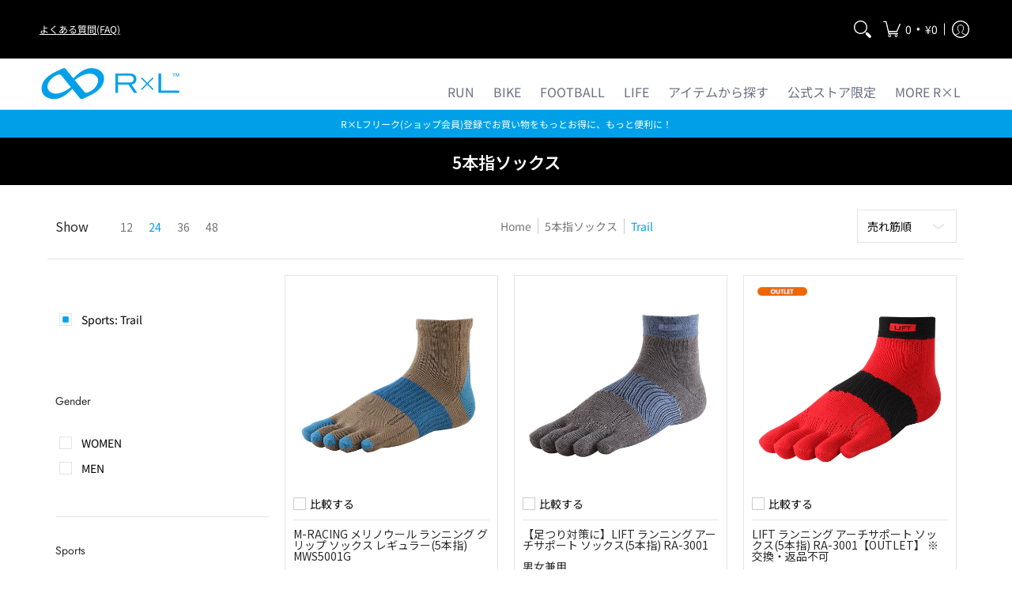

--- FILE ---
content_type: text/css
request_url: https://shop.rxl.jp/cdn/shop/t/47/assets/easy_points_integration.css?v=67557796307319100831764209960
body_size: 505
content:
:root{--ep-white: #FFF;--ep-black: #000;--ep-red: #E53E3E;--ep-color-text: #000;--ep-color-points: #00a0e9;--ep-border-color: #D5D5D5;--ep-font-size: 14px;--ep-spacer-1: 10px;--ep-spacer-2: 20px;--ep-spacer-3: 30px}.easy-points{font-size:var(--ep-font-size);color:var(--ep-color-points)}.easy-points [data-loyal-target=point-exclusion]+.easy-points__text{display:none}.easy-points [data-loyal-target=point-exclusion-product]+.easy-points__text{display:none}.easy-points__account .easy-points-text__muted,.easy-points-text__muted{font-size:80%;padding-left:var(--ep-spacer-1)}.easy-points__account .easy-points-balance__container>span:first-child,.easy-points__account .easy-points-tiers__container>span:first-child{display:inline-block}.easy-points__account{margin-bottom:var(--ep-spacer-3)}.easy-points-balance__container .easy-points{color:inherit;font-size:inherit}.easy-points-tiers__container strong{text-transform:uppercase}.easy-points__note-form button[name=commit]{visibility:hidden}.easy-points__note-form.easy-points__form--changed button[name=commit]{visibility:visible}#easypoints-note-update{display:flex}#easypoints-note-update input{width:min-content;margin:unset}#easypoints-note-update-submit{margin:unset;margin-left:10px}.easy-points__birthday-container{margin-top:20px}.easy-points__birthday-btn{min-width:max-content;max-width:max-content}.easy-points-form__container{margin-bottom:var(--ep-spacer-3)}.easy-points-form__balance{text-align:right;margin-bottom:5px!important}@media only screen and (max-width: 749px){.easy-points-form__container button{width:100%;min-width:auto}.easy-points__product-points{display:block;margin-left:unset!important;margin-bottom:10px}}.easy-points-form__inner{display:flex;justify-content:center}.easy-points-form__input input,.easy-points-form__discount{text-align:center;width:85px;height:100%;max-width:100%;padding:0;margin:0;margin-right:var(--ep-spacer-1)}.easy-points-form__input input[type=number]::-webkit-inner-spin-button,.easy-points-form__input input[type=number]::-webkit-outer-spin-button{-moz-appearance:textfield;-webkit-appearance:none;margin:0}.easy-points-form__input input:disabled{color:var(--ep-black);border:none}.easy-points-form__input input.invalid{border-color:var(--ep-red);box-shadow:none}.easy-points-form__discount:not(.easy-points-hide)+input{display:none}.easy-points__input-date{-webkit-appearance:none;background:none;border:1px solid var(--line_color);box-sizing:border-box;border-radius:0;color:var(--body_font_color);font-weight:var(--body_font_weight_medium);font-size:var(--x_small);font-family:var(--body_font);line-height:calc(var(--small) * 1.25);min-height:40px;padding:calc(var(--master_spacing) / 2) var(--xx_small);position:relative;backface-visibility:hidden;transition:background .25s ease 0s,border-color .25s ease 0s,color .25s ease 0s,opacity .25s ease 0s;width:100%}.easy-points-form__input input{-moz-appearance:textfield;-webkit-appearance:none;border:1px solid var(--ep-border-color)}.easy-points-form__container button{min-width:140px;width:205px}.easy-points-form__discount{display:flex;align-items:center;justify-content:center;box-sizing:border-box;color:inherit;font-size:22px!important;color:#292929}.easy-points__product-points{margin-left:5px}.easy-points__cart-item-points{font-size:14px!important}.easy-points__cart-item-points .easy-points{font-size:14px!important;margin:unset}.easy-points__cart-points .easy-points{color:inherit}.easy-points-button__redeem:disabled,.easy-points-button__reset:disabled{background-color:#222;color:#fff;opacity:.5}button[name=checkout]:disabled{background-color:#222;color:#fff;opacity:.5}.ep-login-prompt--text{font-size:16px!important;text-decoration:underline;color:var(--ep-color-text)}.ep-login-prompt--text:hover{opacity:.7}.ep-login-container{font-size:16px!important;text-align:center;display:block;margin-bottom:30px}.easy-points-hide{display:none!important}.product-details .offers{display:inline-block}.easy-points-form__balance{font-size:16px;text-align:right;width:300px;margin:auto}.easy-points__subtotal-points{font-size:16px!important;color:#00a0e9!important;margin-top:-10px}.easy-points__subtotal{display:flex;justify-content:center;align-items:center;flex-direction:column}.totals{display:flex;align-items:baseline;justify-content:space-between;width:300px}.totals__subtotal,.totals__subtotal-title{color:#00a0e9;font-size:14px;font-weight:700;text-align:left}.ep-redemption-guide{display:flex;justify-content:center;align-items:center;flex-direction:column;margin:auto auto 30px;font-size:16px!important}.easy-points__total-points{color:#292929!important}.totals__subtotal-value,#total-cart-bottom{font-size:22px;color:#292929!important;text-align:right}.delivery-container{margin:auto}@media only screen and (max-width: 749px){.easy-points-form__input input,.easy-points-form__discount{width:100px}.easy-points__cart-item-points .easy-points{margin-bottom:5px;font-size:12px!important}}#total-bottom{min-width:300px!important}
/*# sourceMappingURL=/cdn/shop/t/47/assets/easy_points_integration.css.map?v=67557796307319100831764209960 */


--- FILE ---
content_type: application/javascript
request_url: https://a.shgcdn2.com/js-2025-09-16-1610/global-assets-9ef81eecf321a80bae2ba3793d0abdafd5eb31e7.js
body_size: 59651
content:
/*! jQuery v3.7.1 | (c) OpenJS Foundation and other contributors | jquery.org/license */
function isNotRichText(e){var t=(new DOMParser).parseFromString(e,"text/html");return!Array.from(t.body.childNodes).some((e=>e.nodeType===ELEMENT_NODE_TYPE))}!function(e,t){"use strict";"object"==typeof module&&"object"==typeof module.exports?module.exports=e.document?t(e,!0):function(e){if(!e.document)throw new Error("SHGJQ requires a window with a document");return t(e)}:t(e)}("undefined"!=typeof window?window:this,(function(e,t){"use strict";function n(e,t,n){var i,r,o=(n=n||le).createElement("script");if(o.text=e,t)for(i in fe)(r=t[i]||t.getAttribute&&t.getAttribute(i))&&o.setAttribute(i,r);n.head.appendChild(o).parentNode.removeChild(o)}function i(e){return null==e?e+"":"object"==typeof e||"function"==typeof e?ie[re.call(e)]||"object":typeof e}function r(e){var t=!!e&&"length"in e&&e.length,n=i(e);return!ue(e)&&!de(e)&&("array"===n||0===t||"number"==typeof t&&0<t&&t-1 in e)}function o(e,t){return e.nodeName&&e.nodeName.toLowerCase()===t.toLowerCase()}function a(e,t){return t?"\0"===e?"\ufffd":e.slice(0,-1)+"\\"+e.charCodeAt(e.length-1).toString(16)+" ":"\\"+e}function s(e,t,n){return ue(t)?ge.grep(e,(function(e,i){return!!t.call(e,i,e)!==n})):t.nodeType?ge.grep(e,(function(e){return e===t!==n})):"string"!=typeof t?ge.grep(e,(function(e){return-1<ne.call(t,e)!==n})):ge.filter(t,e,n)}function c(e,t){for(;(e=e[t])&&1!==e.nodeType;);return e}function u(e){return e}function d(e){throw e}function l(e,t,n,i){var r;try{e&&ue(r=e.promise)?r.call(e).done(t).fail(n):e&&ue(r=e.then)?r.call(e,t,n):t.apply(void 0,[e].slice(i))}catch(e){n.apply(void 0,[e])}}function f(){le.removeEventListener("DOMContentLoaded",f),e.removeEventListener("load",f),ge.ready()}function p(e,t){return t.toUpperCase()}function h(e){return e.replace(je,"ms-").replace(Re,p)}function g(){this.expando=ge.expando+g.uid++}function m(e,t,n){var i,r;if(void 0===n&&1===e.nodeType)if(i="data-"+t.replace(Ue,"-$&").toLowerCase(),"string"==typeof(n=e.getAttribute(i))){try{n="true"===(r=n)||"false"!==r&&("null"===r?null:r===+r+""?+r:Ge.test(r)?JSON.parse(r):r)}catch(e){}qe.set(e,t,n)}else n=void 0;return n}function v(e,t,n,i){var r,o,a=20,s=i?function(){return i.cur()}:function(){return ge.css(e,t,"")},c=s(),u=n&&n[3]||(ge.cssNumber[t]?"":"px"),d=e.nodeType&&(ge.cssNumber[t]||"px"!==u&&+c)&&Fe.exec(ge.css(e,t));if(d&&d[3]!==u){for(c/=2,u=u||d[3],d=+c||1;a--;)ge.style(e,t,d+u),(1-o)*(1-(o=s()/c||.5))<=0&&(a=0),d/=o;d*=2,ge.style(e,t,d+u),n=n||[]}return n&&(d=+d||+c||0,r=n[1]?d+(n[1]+1)*n[2]:+n[2],i&&(i.unit=u,i.start=d,i.end=r)),r}function w(e,t){for(var n,i,r,o,a,s,c,u=[],d=0,l=e.length;d<l;d++)(i=e[d]).style&&(n=i.style.display,t?("none"===n&&(u[d]=$e.get(i,"display")||null,u[d]||(i.style.display="")),""===i.style.display&&Je(i)&&(u[d]=(c=a=o=void 0,a=(r=i).ownerDocument,s=r.nodeName,(c=Qe[s])||(o=a.body.appendChild(a.createElement(s)),c=ge.css(o,"display"),o.parentNode.removeChild(o),"none"===c&&(c="block"),Qe[s]=c)))):"none"!==n&&(u[d]="none",$e.set(i,"display",n)));for(d=0;d<l;d++)null!=u[d]&&(e[d].style.display=u[d]);return e}function y(e,t){var n;return n=void 0!==e.getElementsByTagName?e.getElementsByTagName(t||"*"):void 0!==e.querySelectorAll?e.querySelectorAll(t||"*"):[],void 0===t||t&&o(e,t)?ge.merge([e],n):n}function b(e,t){for(var n=0,i=e.length;n<i;n++)$e.set(e[n],"globalEval",!t||$e.get(t[n],"globalEval"))}function _(e,t,n,r,o){for(var a,s,c,u,d,l,f=t.createDocumentFragment(),p=[],h=0,g=e.length;h<g;h++)if((a=e[h])||0===a)if("object"===i(a))ge.merge(p,a.nodeType?[a]:a);else if(it.test(a)){for(s=s||f.appendChild(t.createElement("div")),c=(et.exec(a)||["",""])[1].toLowerCase(),u=nt[c]||nt._default,s.innerHTML=u[1]+ge.htmlPrefilter(a)+u[2],l=u[0];l--;)s=s.lastChild;ge.merge(p,s.childNodes),(s=f.firstChild).textContent=""}else p.push(t.createTextNode(a));for(f.textContent="",h=0;a=p[h++];)if(r&&-1<ge.inArray(a,r))o&&o.push(a);else if(d=ze(a),s=y(f.appendChild(a),"script"),d&&b(s),n)for(l=0;a=s[l++];)tt.test(a.type||"")&&n.push(a);return f}function x(){return!0}function S(){return!1}function E(e,t,n,i,r,o){var a,s;if("object"==typeof t){for(s in"string"!=typeof n&&(i=i||n,n=void 0),t)E(e,s,n,i,t[s],o);return e}if(null==i&&null==r?(r=n,i=n=void 0):null==r&&("string"==typeof n?(r=i,i=void 0):(r=i,i=n,n=void 0)),!1===r)r=S;else if(!r)return e;return 1===o&&(a=r,(r=function(e){return ge().off(e),a.apply(this,arguments)}).guid=a.guid||(a.guid=ge.guid++)),e.each((function(){ge.event.add(this,t,r,i,n)}))}function C(e,t,n){n?($e.set(e,t,!1),ge.event.add(e,t,{namespace:!1,handler:function(e){var n,i=$e.get(this,t);if(1&e.isTrigger&&this[t]){if(i)(ge.event.special[t]||{}).delegateType&&e.stopPropagation();else if(i=K.call(arguments),$e.set(this,t,i),this[t](),n=$e.get(this,t),$e.set(this,t,!1),i!==n)return e.stopImmediatePropagation(),e.preventDefault(),n}else i&&($e.set(this,t,ge.event.trigger(i[0],i.slice(1),this)),e.stopPropagation(),e.isImmediatePropagationStopped=x)}})):void 0===$e.get(e,t)&&ge.event.add(e,t,x)}function T(e,t){return o(e,"table")&&o(11!==t.nodeType?t:t.firstChild,"tr")&&ge(e).children("tbody")[0]||e}function A(e){return e.type=(null!==e.getAttribute("type"))+"/"+e.type,e}function k(e){return"true/"===(e.type||"").slice(0,5)?e.type=e.type.slice(5):e.removeAttribute("type"),e}function O(e,t){var n,i,r,o,a,s;if(1===t.nodeType){if($e.hasData(e)&&(s=$e.get(e).events))for(r in $e.remove(t,"handle events"),s)for(n=0,i=s[r].length;n<i;n++)ge.event.add(t,r,s[r][n]);qe.hasData(e)&&(o=qe.access(e),a=ge.extend({},o),qe.set(t,a))}}function L(e,t,i,r){t=ee(t);var o,a,s,c,u,d,l=0,f=e.length,p=f-1,h=t[0],g=ue(h);if(g||1<f&&"string"==typeof h&&!ce.checkClone&&at.test(h))return e.each((function(n){var o=e.eq(n);g&&(t[0]=h.call(this,n,o.html())),L(o,t,i,r)}));if(f&&(a=(o=_(t,e[0].ownerDocument,!1,e,r)).firstChild,1===o.childNodes.length&&(o=a),a||r)){for(c=(s=ge.map(y(o,"script"),A)).length;l<f;l++)u=o,l!==p&&(u=ge.clone(u,!0,!0),c&&ge.merge(s,y(u,"script"))),i.call(e[l],u,l);if(c)for(d=s[s.length-1].ownerDocument,ge.map(s,k),l=0;l<c;l++)u=s[l],tt.test(u.type||"")&&!$e.access(u,"globalEval")&&ge.contains(d,u)&&(u.src&&"module"!==(u.type||"").toLowerCase()?ge._evalUrl&&!u.noModule&&ge._evalUrl(u.src,{nonce:u.nonce||u.getAttribute("nonce")},d):n(u.textContent.replace(st,""),u,d))}return e}function P(e,t,n){for(var i,r=t?ge.filter(t,e):e,o=0;null!=(i=r[o]);o++)n||1!==i.nodeType||ge.cleanData(y(i)),i.parentNode&&(n&&ze(i)&&b(y(i,"script")),i.parentNode.removeChild(i));return e}function I(e,t,n){var i,r,o,a,s=ut.test(t),c=e.style;return(n=n||dt(e))&&(a=n.getPropertyValue(t)||n[t],s&&a&&(a=a.replace(be,"$1")||void 0),""!==a||ze(e)||(a=ge.style(e,t)),!ce.pixelBoxStyles()&&ct.test(a)&&ft.test(t)&&(i=c.width,r=c.minWidth,o=c.maxWidth,c.minWidth=c.maxWidth=c.width=a,a=n.width,c.width=i,c.minWidth=r,c.maxWidth=o)),void 0!==a?a+"":a}function N(e,t){return{get:function(){if(!e())return(this.get=t).apply(this,arguments);delete this.get}}}function D(e){return ge.cssProps[e]||gt[e]||(e in ht?e:gt[e]=function(e){for(var t=e[0].toUpperCase()+e.slice(1),n=pt.length;n--;)if((e=pt[n]+t)in ht)return e}(e)||e)}function H(e,t,n){var i=Fe.exec(t);return i?Math.max(0,i[2]-(n||0))+(i[3]||"px"):t}function j(e,t,n,i,r,o){var a="width"===t?1:0,s=0,c=0,u=0;if(n===(i?"border":"content"))return 0;for(;a<4;a+=2)"margin"===n&&(u+=ge.css(e,n+We[a],!0,r)),i?("content"===n&&(c-=ge.css(e,"padding"+We[a],!0,r)),"margin"!==n&&(c-=ge.css(e,"border"+We[a]+"Width",!0,r))):(c+=ge.css(e,"padding"+We[a],!0,r),"padding"!==n?c+=ge.css(e,"border"+We[a]+"Width",!0,r):s+=ge.css(e,"border"+We[a]+"Width",!0,r));return!i&&0<=o&&(c+=Math.max(0,Math.ceil(e["offset"+t[0].toUpperCase()+t.slice(1)]-o-c-s-.5))||0),c+u}function R(e,t,n){var i=dt(e),r=(!ce.boxSizingReliable()||n)&&"border-box"===ge.css(e,"boxSizing",!1,i),a=r,s=I(e,t,i),c="offset"+t[0].toUpperCase()+t.slice(1);if(ct.test(s)){if(!n)return s;s="auto"}return(!ce.boxSizingReliable()&&r||!ce.reliableTrDimensions()&&o(e,"tr")||"auto"===s||!parseFloat(s)&&"inline"===ge.css(e,"display",!1,i))&&e.getClientRects().length&&(r="border-box"===ge.css(e,"boxSizing",!1,i),(a=c in e)&&(s=e[c])),(s=parseFloat(s)||0)+j(e,t,n||(r?"border":"content"),a,i,s)+"px"}function M(e,t,n,i,r){return new M.prototype.init(e,t,n,i,r)}function $(){bt&&(!1===le.hidden&&e.requestAnimationFrame?e.requestAnimationFrame($):e.setTimeout($,ge.fx.interval),ge.fx.tick())}function q(){return e.setTimeout((function(){yt=void 0})),yt=Date.now()}function G(e,t){var n,i=0,r={height:e};for(t=t?1:0;i<4;i+=2-t)r["margin"+(n=We[i])]=r["padding"+n]=e;return t&&(r.opacity=r.width=e),r}function U(e,t,n){for(var i,r=(V.tweeners[t]||[]).concat(V.tweeners["*"]),o=0,a=r.length;o<a;o++)if(i=r[o].call(n,t,e))return i}function V(e,t,n){var i,r,o=0,a=V.prefilters.length,s=ge.Deferred().always((function(){delete c.elem})),c=function(){if(r)return!1;for(var t=yt||q(),n=Math.max(0,u.startTime+u.duration-t),i=1-(n/u.duration||0),o=0,a=u.tweens.length;o<a;o++)u.tweens[o].run(i);return s.notifyWith(e,[u,i,n]),i<1&&a?n:(a||s.notifyWith(e,[u,1,0]),s.resolveWith(e,[u]),!1)},u=s.promise({elem:e,props:ge.extend({},t),opts:ge.extend(!0,{specialEasing:{},easing:ge.easing._default},n),originalProperties:t,originalOptions:n,startTime:yt||q(),duration:n.duration,tweens:[],createTween:function(t,n){var i=ge.Tween(e,u.opts,t,n,u.opts.specialEasing[t]||u.opts.easing);return u.tweens.push(i),i},stop:function(t){var n=0,i=t?u.tweens.length:0;if(r)return this;for(r=!0;n<i;n++)u.tweens[n].run(1);return t?(s.notifyWith(e,[u,1,0]),s.resolveWith(e,[u,t])):s.rejectWith(e,[u,t]),this}}),d=u.props;for(function(e,t){var n,i,r,o,a;for(n in e)if(r=t[i=h(n)],o=e[n],Array.isArray(o)&&(r=o[1],o=e[n]=o[0]),n!==i&&(e[i]=o,delete e[n]),(a=ge.cssHooks[i])&&"expand"in a)for(n in o=a.expand(o),delete e[i],o)n in e||(e[n]=o[n],t[n]=r);else t[i]=r}(d,u.opts.specialEasing);o<a;o++)if(i=V.prefilters[o].call(u,e,d,u.opts))return ue(i.stop)&&(ge._queueHooks(u.elem,u.opts.queue).stop=i.stop.bind(i)),i;return ge.map(d,U,u),ue(u.opts.start)&&u.opts.start.call(e,u),u.progress(u.opts.progress).done(u.opts.done,u.opts.complete).fail(u.opts.fail).always(u.opts.always),ge.fx.timer(ge.extend(c,{elem:e,anim:u,queue:u.opts.queue})),u}function F(e){return(e.match(Ie)||[]).join(" ")}function W(e){return e.getAttribute&&e.getAttribute("class")||""}function B(e){return Array.isArray(e)?e:"string"==typeof e&&e.match(Ie)||[]}function z(e,t,n,r){var o;if(Array.isArray(t))ge.each(t,(function(t,i){n||Ht.test(e)?r(e,i):z(e+"["+("object"==typeof i&&null!=i?t:"")+"]",i,n,r)}));else if(n||"object"!==i(t))r(e,t);else for(o in t)z(e+"["+o+"]",t[o],n,r)}function X(e){return function(t,n){"string"!=typeof t&&(n=t,t="*");var i,r=0,o=t.toLowerCase().match(Ie)||[];if(ue(n))for(;i=o[r++];)"+"===i[0]?(i=i.slice(1)||"*",(e[i]=e[i]||[]).unshift(n)):(e[i]=e[i]||[]).push(n)}}function J(e,t,n,i){function r(s){var c;return o[s]=!0,ge.each(e[s]||[],(function(e,s){var u=s(t,n,i);return"string"!=typeof u||a||o[u]?a?!(c=u):void 0:(t.dataTypes.unshift(u),r(u),!1)})),c}var o={},a=e===Bt;return r(t.dataTypes[0])||!o["*"]&&r("*")}function Q(e,t){var n,i,r=ge.ajaxSettings.flatOptions||{};for(n in t)void 0!==t[n]&&((r[n]?e:i||(i={}))[n]=t[n]);return i&&ge.extend(!0,e,i),e}var Z=[],Y=Object.getPrototypeOf,K=Z.slice,ee=Z.flat?function(e){return Z.flat.call(e)}:function(e){return Z.concat.apply([],e)},te=Z.push,ne=Z.indexOf,ie={},re=ie.toString,oe=ie.hasOwnProperty,ae=oe.toString,se=ae.call(Object),ce={},ue=function(e){return"function"==typeof e&&"number"!=typeof e.nodeType&&"function"!=typeof e.item},de=function(e){return null!=e&&e===e.window},le=e.document,fe={type:!0,src:!0,nonce:!0,noModule:!0},pe="3.7.1",he=/HTML$/i,ge=function(e,t){return new ge.fn.init(e,t)};ge.fn=ge.prototype={jquery:pe,constructor:ge,length:0,toArray:function(){return K.call(this)},get:function(e){return null==e?K.call(this):e<0?this[e+this.length]:this[e]},pushStack:function(e){var t=ge.merge(this.constructor(),e);return t.prevObject=this,t},each:function(e){return ge.each(this,e)},map:function(e){return this.pushStack(ge.map(this,(function(t,n){return e.call(t,n,t)})))},slice:function(){return this.pushStack(K.apply(this,arguments))},first:function(){return this.eq(0)},last:function(){return this.eq(-1)},even:function(){return this.pushStack(ge.grep(this,(function(e,t){return(t+1)%2})))},odd:function(){return this.pushStack(ge.grep(this,(function(e,t){return t%2})))},eq:function(e){var t=this.length,n=+e+(e<0?t:0);return this.pushStack(0<=n&&n<t?[this[n]]:[])},end:function(){return this.prevObject||this.constructor()},push:te,sort:Z.sort,splice:Z.splice},ge.extend=ge.fn.extend=function(){var e,t,n,i,r,o,a=arguments[0]||{},s=1,c=arguments.length,u=!1;for("boolean"==typeof a&&(u=a,a=arguments[s]||{},s++),"object"==typeof a||ue(a)||(a={}),s===c&&(a=this,s--);s<c;s++)if(null!=(e=arguments[s]))for(t in e)i=e[t],"__proto__"!==t&&a!==i&&(u&&i&&(ge.isPlainObject(i)||(r=Array.isArray(i)))?(n=a[t],o=r&&!Array.isArray(n)?[]:r||ge.isPlainObject(n)?n:{},r=!1,a[t]=ge.extend(u,o,i)):void 0!==i&&(a[t]=i));return a},ge.extend({expando:"SHGJQ"+(pe+Math.random()).replace(/\D/g,""),isReady:!0,error:function(e){throw new Error(e)},noop:function(){},isPlainObject:function(e){var t,n;return!(!e||"[object Object]"!==re.call(e)||(t=Y(e))&&("function"!=typeof(n=oe.call(t,"constructor")&&t.constructor)||ae.call(n)!==se))},isEmptyObject:function(e){var t;for(t in e)return!1;return!0},globalEval:function(e,t,i){n(e,{nonce:t&&t.nonce},i)},each:function(e,t){var n,i=0;if(r(e))for(n=e.length;i<n&&!1!==t.call(e[i],i,e[i]);i++);else for(i in e)if(!1===t.call(e[i],i,e[i]))break;return e},text:function(e){var t,n="",i=0,r=e.nodeType;if(!r)for(;t=e[i++];)n+=ge.text(t);return 1===r||11===r?e.textContent:9===r?e.documentElement.textContent:3===r||4===r?e.nodeValue:n},makeArray:function(e,t){var n=t||[];return null!=e&&(r(Object(e))?ge.merge(n,"string"==typeof e?[e]:e):te.call(n,e)),n},inArray:function(e,t,n){return null==t?-1:ne.call(t,e,n)},isXMLDoc:function(e){var t=e&&e.namespaceURI,n=e&&(e.ownerDocument||e).documentElement;return!he.test(t||n&&n.nodeName||"HTML")},merge:function(e,t){for(var n=+t.length,i=0,r=e.length;i<n;i++)e[r++]=t[i];return e.length=r,e},grep:function(e,t,n){for(var i=[],r=0,o=e.length,a=!n;r<o;r++)!t(e[r],r)!==a&&i.push(e[r]);return i},map:function(e,t,n){var i,o,a=0,s=[];if(r(e))for(i=e.length;a<i;a++)null!=(o=t(e[a],a,n))&&s.push(o);else for(a in e)null!=(o=t(e[a],a,n))&&s.push(o);return ee(s)},guid:1,support:ce}),"function"==typeof Symbol&&(ge.fn[Symbol.iterator]=Z[Symbol.iterator]),ge.each("Boolean Number String Function Array Date RegExp Object Error Symbol".split(" "),(function(e,t){ie["[object "+t+"]"]=t.toLowerCase()}));var me=Z.pop,ve=Z.sort,we=Z.splice,ye="[\\x20\\t\\r\\n\\f]",be=new RegExp("^"+ye+"+|((?:^|[^\\\\])(?:\\\\.)*)"+ye+"+$","g");ge.contains=function(e,t){var n=t&&t.parentNode;return e===n||!(!n||1!==n.nodeType||!(e.contains?e.contains(n):e.compareDocumentPosition&&16&e.compareDocumentPosition(n)))};var _e=/([\0-\x1f\x7f]|^-?\d)|^-$|[^\x80-\uFFFF\w-]/g;ge.escapeSelector=function(e){return(e+"").replace(_e,a)};var xe=le,Se=te;!function(){function t(e,n,i,r){var o,a,s,c,u,f,g,m=n&&n.ownerDocument,v=n?n.nodeType:9;if(i=i||[],"string"!=typeof e||!e||1!==v&&9!==v&&11!==v)return i;if(!r&&(l(n),n=n||A,O)){if(11!==v&&(u=ie.exec(e)))if(o=u[1]){if(9===v){if(!(s=n.getElementById(o)))return i;if(s.id===o)return I.call(i,s),i}else if(m&&(s=m.getElementById(o))&&t.contains(n,s)&&s.id===o)return I.call(i,s),i}else{if(u[2])return I.apply(i,n.getElementsByTagName(e)),i;if((o=u[3])&&n.getElementsByClassName)return I.apply(i,n.getElementsByClassName(o)),i}if(!($[e+" "]||L&&L.test(e))){if(g=e,m=n,1===v&&(X.test(e)||z.test(e))){for((m=re.test(e)&&d(n.parentNode)||n)==n&&ce.scope||((c=n.getAttribute("id"))?c=ge.escapeSelector(c):n.setAttribute("id",c=N)),a=(f=p(e)).length;a--;)f[a]=(c?"#"+c:":scope")+" "+h(f[a]);g=f.join(",")}try{return I.apply(i,m.querySelectorAll(g)),i}catch(n){$(e,!0)}finally{c===N&&n.removeAttribute("id")}}}return _(e.replace(be,"$1"),n,i,r)}function n(){var e=[];return function t(n,i){return e.push(n+" ")>S.cacheLength&&delete t[e.shift()],t[n+" "]=i}}function i(e){return e[N]=!0,e}function r(e){var t=A.createElement("fieldset");try{return!!e(t)}catch(e){return!1}finally{t.parentNode&&t.parentNode.removeChild(t),t=null}}function a(e){return function(t){return o(t,"input")&&t.type===e}}function s(e){return function(t){return(o(t,"input")||o(t,"button"))&&t.type===e}}function c(e){return function(t){return"form"in t?t.parentNode&&!1===t.disabled?"label"in t?"label"in t.parentNode?t.parentNode.disabled===e:t.disabled===e:t.isDisabled===e||t.isDisabled!==!e&&de(t)===e:t.disabled===e:"label"in t&&t.disabled===e}}function u(e){return i((function(t){return t=+t,i((function(n,i){for(var r,o=e([],n.length,t),a=o.length;a--;)n[r=o[a]]&&(n[r]=!(i[r]=n[r]))}))}))}function d(e){return e&&void 0!==e.getElementsByTagName&&e}function l(e){var n,i=e?e.ownerDocument||e:xe;return i!=A&&9===i.nodeType&&i.documentElement&&(k=(A=i).documentElement,O=!ge.isXMLDoc(A),P=k.matches||k.webkitMatchesSelector||k.msMatchesSelector,k.msMatchesSelector&&xe!=A&&(n=A.defaultView)&&n.top!==n&&n.addEventListener("unload",ue),ce.getById=r((function(e){return k.appendChild(e).id=ge.expando,!A.getElementsByName||!A.getElementsByName(ge.expando).length})),ce.disconnectedMatch=r((function(e){return P.call(e,"*")})),ce.scope=r((function(){return A.querySelectorAll(":scope")})),ce.cssHas=r((function(){try{return A.querySelector(":has(*,:jqfake)"),!1}catch(e){return!0}})),ce.getById?(S.filter.ID=function(e){var t=e.replace(ae,se);return function(e){return e.getAttribute("id")===t}},S.find.ID=function(e,t){if(void 0!==t.getElementById&&O){var n=t.getElementById(e);return n?[n]:[]}}):(S.filter.ID=function(e){var t=e.replace(ae,se);return function(e){var n=void 0!==e.getAttributeNode&&e.getAttributeNode("id");return n&&n.value===t}},S.find.ID=function(e,t){if(void 0!==t.getElementById&&O){var n,i,r,o=t.getElementById(e);if(o){if((n=o.getAttributeNode("id"))&&n.value===e)return[o];for(r=t.getElementsByName(e),i=0;o=r[i++];)if((n=o.getAttributeNode("id"))&&n.value===e)return[o]}return[]}}),S.find.TAG=function(e,t){return void 0!==t.getElementsByTagName?t.getElementsByTagName(e):t.querySelectorAll(e)},S.find.CLASS=function(e,t){if(void 0!==t.getElementsByClassName&&O)return t.getElementsByClassName(e)},L=[],r((function(e){var t;k.appendChild(e).innerHTML="<a id='"+N+"' href='' disabled='disabled'></a><select id='"+N+"-\r\\' disabled='disabled'><option selected=''></option></select>",e.querySelectorAll("[selected]").length||L.push("\\["+ye+"*(?:value|"+G+")"),e.querySelectorAll("[id~="+N+"-]").length||L.push("~="),e.querySelectorAll("a#"+N+"+*").length||L.push(".#.+[+~]"),e.querySelectorAll(":checked").length||L.push(":checked"),(t=A.createElement("input")).setAttribute("type","hidden"),e.appendChild(t).setAttribute("name","D"),k.appendChild(e).disabled=!0,2!==e.querySelectorAll(":disabled").length&&L.push(":enabled",":disabled"),(t=A.createElement("input")).setAttribute("name",""),e.appendChild(t),e.querySelectorAll("[name='']").length||L.push("\\["+ye+"*name"+ye+"*="+ye+"*(?:''|\"\")")})),ce.cssHas||L.push(":has"),L=L.length&&new RegExp(L.join("|")),q=function(e,n){if(e===n)return T=!0,0;var i=!e.compareDocumentPosition-!n.compareDocumentPosition;return i||(1&(i=(e.ownerDocument||e)==(n.ownerDocument||n)?e.compareDocumentPosition(n):1)||!ce.sortDetached&&n.compareDocumentPosition(e)===i?e===A||e.ownerDocument==xe&&t.contains(xe,e)?-1:n===A||n.ownerDocument==xe&&t.contains(xe,n)?1:C?ne.call(C,e)-ne.call(C,n):0:4&i?-1:1)}),A}function f(){}function p(e,n){var i,r,o,a,s,c,u,d=R[e+" "];if(d)return n?0:d.slice(0);for(s=e,c=[],u=S.preFilter;s;){for(a in i&&!(r=B.exec(s))||(r&&(s=s.slice(r[0].length)||s),c.push(o=[])),i=!1,(r=z.exec(s))&&(i=r.shift(),o.push({value:i,type:r[0].replace(be," ")}),s=s.slice(i.length)),S.filter)!(r=Y[a].exec(s))||u[a]&&!(r=u[a](r))||(i=r.shift(),o.push({value:i,type:a,matches:r}),s=s.slice(i.length));if(!i)break}return n?s.length:s?t.error(e):R(e,c).slice(0)}function h(e){for(var t=0,n=e.length,i="";t<n;t++)i+=e[t].value;return i}function g(e,t,n){var i=t.dir,r=t.next,a=r||i,s=n&&"parentNode"===a,c=H++;return t.first?function(t,n,r){for(;t=t[i];)if(1===t.nodeType||s)return e(t,n,r);return!1}:function(t,n,u){var d,l,f=[D,c];if(u){for(;t=t[i];)if((1===t.nodeType||s)&&e(t,n,u))return!0}else for(;t=t[i];)if(1===t.nodeType||s)if(l=t[N]||(t[N]={}),r&&o(t,r))t=t[i]||t;else{if((d=l[a])&&d[0]===D&&d[1]===c)return f[2]=d[2];if((l[a]=f)[2]=e(t,n,u))return!0}return!1}}function m(e){return 1<e.length?function(t,n,i){for(var r=e.length;r--;)if(!e[r](t,n,i))return!1;return!0}:e[0]}function v(e,t,n,i,r){for(var o,a=[],s=0,c=e.length,u=null!=t;s<c;s++)(o=e[s])&&(n&&!n(o,i,r)||(a.push(o),u&&t.push(s)));return a}function w(e,n,r,o,a,s){return o&&!o[N]&&(o=w(o)),a&&!a[N]&&(a=w(a,s)),i((function(i,s,c,u){var d,l,f,p,h=[],g=[],m=s.length,w=i||function(e,n,i){for(var r=0,o=n.length;r<o;r++)t(e,n[r],i);return i}(n||"*",c.nodeType?[c]:c,[]),y=!e||!i&&n?w:v(w,h,e,c,u);if(r?r(y,p=a||(i?e:m||o)?[]:s,c,u):p=y,o)for(d=v(p,g),o(d,[],c,u),l=d.length;l--;)(f=d[l])&&(p[g[l]]=!(y[g[l]]=f));if(i){if(a||e){if(a){for(d=[],l=p.length;l--;)(f=p[l])&&d.push(y[l]=f);a(null,p=[],d,u)}for(l=p.length;l--;)(f=p[l])&&-1<(d=a?ne.call(i,f):h[l])&&(i[d]=!(s[d]=f))}}else p=v(p===s?p.splice(m,p.length):p),a?a(null,s,p,u):I.apply(s,p)}))}function y(e){for(var t,n,i,r=e.length,o=S.relative[e[0].type],a=o||S.relative[" "],s=o?1:0,c=g((function(e){return e===t}),a,!0),u=g((function(e){return-1<ne.call(t,e)}),a,!0),d=[function(e,n,i){var r=!o&&(i||n!=E)||((t=n).nodeType?c(e,n,i):u(e,n,i));return t=null,r}];s<r;s++)if(n=S.relative[e[s].type])d=[g(m(d),n)];else{if((n=S.filter[e[s].type].apply(null,e[s].matches))[N]){for(i=++s;i<r&&!S.relative[e[i].type];i++);return w(1<s&&m(d),1<s&&h(e.slice(0,s-1).concat({value:" "===e[s-2].type?"*":""})).replace(be,"$1"),n,s<i&&y(e.slice(s,i)),i<r&&y(e=e.slice(i)),i<r&&h(e))}d.push(n)}return m(d)}function b(e,t){var n,r,o,a,s,c,u=[],d=[],f=M[e+" "];if(!f){for(t||(t=p(e)),n=t.length;n--;)(f=y(t[n]))[N]?u.push(f):d.push(f);(f=M(e,(r=d,a=0<(o=u).length,s=0<r.length,c=function(e,t,n,i,c){var u,d,f,p=0,h="0",g=e&&[],m=[],w=E,y=e||s&&S.find.TAG("*",c),b=D+=null==w?1:Math.random()||.1,_=y.length;for(c&&(E=t==A||t||c);h!==_&&null!=(u=y[h]);h++){if(s&&u){for(d=0,t||u.ownerDocument==A||(l(u),n=!O);f=r[d++];)if(f(u,t||A,n)){I.call(i,u);break}c&&(D=b)}a&&((u=!f&&u)&&p--,e&&g.push(u))}if(p+=h,a&&h!==p){for(d=0;f=o[d++];)f(g,m,t,n);if(e){if(0<p)for(;h--;)g[h]||m[h]||(m[h]=me.call(i));m=v(m)}I.apply(i,m),c&&!e&&0<m.length&&1<p+o.length&&ge.uniqueSort(i)}return c&&(D=b,E=w),g},a?i(c):c))).selector=e}return f}function _(e,t,n,i){var r,o,a,s,c,u="function"==typeof e&&e,l=!i&&p(e=u.selector||e);if(n=n||[],1===l.length){if(2<(o=l[0]=l[0].slice(0)).length&&"ID"===(a=o[0]).type&&9===t.nodeType&&O&&S.relative[o[1].type]){if(!(t=(S.find.ID(a.matches[0].replace(ae,se),t)||[])[0]))return n;u&&(t=t.parentNode),e=e.slice(o.shift().value.length)}for(r=Y.needsContext.test(e)?0:o.length;r--&&(a=o[r],!S.relative[s=a.type]);)if((c=S.find[s])&&(i=c(a.matches[0].replace(ae,se),re.test(o[0].type)&&d(t.parentNode)||t))){if(o.splice(r,1),!(e=i.length&&h(o)))return I.apply(n,i),n;break}}return(u||b(e,l))(i,t,!O,n,!t||re.test(e)&&d(t.parentNode)||t),n}var x,S,E,C,T,A,k,O,L,P,I=Se,N=ge.expando,D=0,H=0,j=n(),R=n(),M=n(),$=n(),q=function(e,t){return e===t&&(T=!0),0},G="checked|selected|async|autofocus|autoplay|controls|defer|disabled|hidden|ismap|loop|multiple|open|readonly|required|scoped",U="(?:\\\\[\\da-fA-F]{1,6}"+ye+"?|\\\\[^\\r\\n\\f]|[\\w-]|[^\0-\\x7f])+",V="\\["+ye+"*("+U+")(?:"+ye+"*([*^$|!~]?=)"+ye+"*(?:'((?:\\\\.|[^\\\\'])*)'|\"((?:\\\\.|[^\\\\\"])*)\"|("+U+"))|)"+ye+"*\\]",F=":("+U+")(?:\\((('((?:\\\\.|[^\\\\'])*)'|\"((?:\\\\.|[^\\\\\"])*)\")|((?:\\\\.|[^\\\\()[\\]]|"+V+")*)|.*)\\)|)",W=new RegExp(ye+"+","g"),B=new RegExp("^"+ye+"*,"+ye+"*"),z=new RegExp("^"+ye+"*([>+~]|"+ye+")"+ye+"*"),X=new RegExp(ye+"|>"),J=new RegExp(F),Q=new RegExp("^"+U+"$"),Y={ID:new RegExp("^#("+U+")"),CLASS:new RegExp("^\\.("+U+")"),TAG:new RegExp("^("+U+"|[*])"),ATTR:new RegExp("^"+V),PSEUDO:new RegExp("^"+F),CHILD:new RegExp("^:(only|first|last|nth|nth-last)-(child|of-type)(?:\\("+ye+"*(even|odd|(([+-]|)(\\d*)n|)"+ye+"*(?:([+-]|)"+ye+"*(\\d+)|))"+ye+"*\\)|)","i"),bool:new RegExp("^(?:"+G+")$","i"),needsContext:new RegExp("^"+ye+"*[>+~]|:(even|odd|eq|gt|lt|nth|first|last)(?:\\("+ye+"*((?:-\\d)?\\d*)"+ye+"*\\)|)(?=[^-]|$)","i")},ee=/^(?:input|select|textarea|button)$/i,te=/^h\d$/i,ie=/^(?:#([\w-]+)|(\w+)|\.([\w-]+))$/,re=/[+~]/,ae=new RegExp("\\\\[\\da-fA-F]{1,6}"+ye+"?|\\\\([^\\r\\n\\f])","g"),se=function(e,t){var n="0x"+e.slice(1)-65536;return t||(n<0?String.fromCharCode(n+65536):String.fromCharCode(n>>10|55296,1023&n|56320))},ue=function(){l()},de=g((function(e){return!0===e.disabled&&o(e,"fieldset")}),{dir:"parentNode",next:"legend"});try{I.apply(Z=K.call(xe.childNodes),xe.childNodes),Z[xe.childNodes.length].nodeType}catch(x){I={apply:function(e,t){Se.apply(e,K.call(t))},call:function(e){Se.apply(e,K.call(arguments,1))}}}for(x in t.matches=function(e,n){return t(e,null,null,n)},t.matchesSelector=function(e,n){if(l(e),O&&!$[n+" "]&&(!L||!L.test(n)))try{var i=P.call(e,n);if(i||ce.disconnectedMatch||e.document&&11!==e.document.nodeType)return i}catch(e){$(n,!0)}return 0<t(n,A,null,[e]).length},t.contains=function(e,t){return(e.ownerDocument||e)!=A&&l(e),ge.contains(e,t)},t.attr=function(e,t){(e.ownerDocument||e)!=A&&l(e);var n=S.attrHandle[t.toLowerCase()],i=n&&oe.call(S.attrHandle,t.toLowerCase())?n(e,t,!O):void 0;return void 0!==i?i:e.getAttribute(t)},t.error=function(e){throw new Error("Syntax error, unrecognized expression: "+e)},ge.uniqueSort=function(e){var t,n=[],i=0,r=0;if(T=!ce.sortStable,C=!ce.sortStable&&K.call(e,0),ve.call(e,q),T){for(;t=e[r++];)t===e[r]&&(i=n.push(r));for(;i--;)we.call(e,n[i],1)}return C=null,e},ge.fn.uniqueSort=function(){return this.pushStack(ge.uniqueSort(K.apply(this)))},(S=ge.expr={cacheLength:50,createPseudo:i,match:Y,attrHandle:{},find:{},relative:{">":{dir:"parentNode",first:!0}," ":{dir:"parentNode"},"+":{dir:"previousSibling",first:!0},"~":{dir:"previousSibling"}},preFilter:{ATTR:function(e){return e[1]=e[1].replace(ae,se),e[3]=(e[3]||e[4]||e[5]||"").replace(ae,se),"~="===e[2]&&(e[3]=" "+e[3]+" "),e.slice(0,4)},CHILD:function(e){return e[1]=e[1].toLowerCase(),"nth"===e[1].slice(0,3)?(e[3]||t.error(e[0]),e[4]=+(e[4]?e[5]+(e[6]||1):2*("even"===e[3]||"odd"===e[3])),e[5]=+(e[7]+e[8]||"odd"===e[3])):e[3]&&t.error(e[0]),e},PSEUDO:function(e){var t,n=!e[6]&&e[2];return Y.CHILD.test(e[0])?null:(e[3]?e[2]=e[4]||e[5]||"":n&&J.test(n)&&(t=p(n,!0))&&(t=n.indexOf(")",n.length-t)-n.length)&&(e[0]=e[0].slice(0,t),e[2]=n.slice(0,t)),e.slice(0,3))}},filter:{TAG:function(e){var t=e.replace(ae,se).toLowerCase();return"*"===e?function(){return!0}:function(e){return o(e,t)}},CLASS:function(e){var t=j[e+" "];return t||(t=new RegExp("(^|"+ye+")"+e+"("+ye+"|$)"))&&j(e,(function(e){return t.test("string"==typeof e.className&&e.className||void 0!==e.getAttribute&&e.getAttribute("class")||"")}))},ATTR:function(e,n,i){return function(r){var o=t.attr(r,e);return null==o?"!="===n:!n||(o+="","="===n?o===i:"!="===n?o!==i:"^="===n?i&&0===o.indexOf(i):"*="===n?i&&-1<o.indexOf(i):"$="===n?i&&o.slice(-i.length)===i:"~="===n?-1<(" "+o.replace(W," ")+" ").indexOf(i):"|="===n&&(o===i||o.slice(0,i.length+1)===i+"-"))}},CHILD:function(e,t,n,i,r){var a="nth"!==e.slice(0,3),s="last"!==e.slice(-4),c="of-type"===t;return 1===i&&0===r?function(e){return!!e.parentNode}:function(t,n,u){var d,l,f,p,h,g=a!==s?"nextSibling":"previousSibling",m=t.parentNode,v=c&&t.nodeName.toLowerCase(),w=!u&&!c,y=!1;if(m){if(a){for(;g;){for(f=t;f=f[g];)if(c?o(f,v):1===f.nodeType)return!1;h=g="only"===e&&!h&&"nextSibling"}return!0}if(h=[s?m.firstChild:m.lastChild],s&&w){for(y=(p=(d=(l=m[N]||(m[N]={}))[e]||[])[0]===D&&d[1])&&d[2],f=p&&m.childNodes[p];f=++p&&f&&f[g]||(y=p=0)||h.pop();)if(1===f.nodeType&&++y&&f===t){l[e]=[D,p,y];break}}else if(w&&(y=p=(d=(l=t[N]||(t[N]={}))[e]||[])[0]===D&&d[1]),!1===y)for(;(f=++p&&f&&f[g]||(y=p=0)||h.pop())&&(!(c?o(f,v):1===f.nodeType)||!++y||(w&&((l=f[N]||(f[N]={}))[e]=[D,y]),f!==t)););return(y-=r)===i||y%i==0&&0<=y/i}}},PSEUDO:function(e,n){var r,o=S.pseudos[e]||S.setFilters[e.toLowerCase()]||t.error("unsupported pseudo: "+e);return o[N]?o(n):1<o.length?(r=[e,e,"",n],S.setFilters.hasOwnProperty(e.toLowerCase())?i((function(e,t){for(var i,r=o(e,n),a=r.length;a--;)e[i=ne.call(e,r[a])]=!(t[i]=r[a])})):function(e){return o(e,0,r)}):o}},pseudos:{not:i((function(e){var t=[],n=[],r=b(e.replace(be,"$1"));return r[N]?i((function(e,t,n,i){for(var o,a=r(e,null,i,[]),s=e.length;s--;)(o=a[s])&&(e[s]=!(t[s]=o))})):function(e,i,o){return t[0]=e,r(t,null,o,n),t[0]=null,!n.pop()}})),has:i((function(e){return function(n){return 0<t(e,n).length}})),contains:i((function(e){return e=e.replace(ae,se),function(t){return-1<(t.textContent||ge.text(t)).indexOf(e)}})),lang:i((function(e){return Q.test(e||"")||t.error("unsupported lang: "+e),e=e.replace(ae,se).toLowerCase(),function(t){var n;do{if(n=O?t.lang:t.getAttribute("xml:lang")||t.getAttribute("lang"))return(n=n.toLowerCase())===e||0===n.indexOf(e+"-")}while((t=t.parentNode)&&1===t.nodeType);return!1}})),target:function(t){var n=e.location&&e.location.hash;return n&&n.slice(1)===t.id},root:function(e){return e===k},focus:function(e){return e===function(){try{return A.activeElement}catch(e){}}()&&A.hasFocus()&&!!(e.type||e.href||~e.tabIndex)},enabled:c(!1),disabled:c(!0),checked:function(e){return o(e,"input")&&!!e.checked||o(e,"option")&&!!e.selected},selected:function(e){return e.parentNode&&e.parentNode.selectedIndex,!0===e.selected},empty:function(e){for(e=e.firstChild;e;e=e.nextSibling)if(e.nodeType<6)return!1;return!0},parent:function(e){return!S.pseudos.empty(e)},header:function(e){return te.test(e.nodeName)},input:function(e){return ee.test(e.nodeName)},button:function(e){return o(e,"input")&&"button"===e.type||o(e,"button")},text:function(e){var t;return o(e,"input")&&"text"===e.type&&(null==(t=e.getAttribute("type"))||"text"===t.toLowerCase())},first:u((function(){return[0]})),last:u((function(e,t){return[t-1]})),eq:u((function(e,t,n){return[n<0?n+t:n]})),even:u((function(e,t){for(var n=0;n<t;n+=2)e.push(n);return e})),odd:u((function(e,t){for(var n=1;n<t;n+=2)e.push(n);return e})),lt:u((function(e,t,n){var i;for(i=n<0?n+t:t<n?t:n;0<=--i;)e.push(i);return e})),gt:u((function(e,t,n){for(var i=n<0?n+t:n;++i<t;)e.push(i);return e}))}}).pseudos.nth=S.pseudos.eq,{radio:!0,checkbox:!0,file:!0,password:!0,image:!0})S.pseudos[x]=a(x);for(x in{submit:!0,reset:!0})S.pseudos[x]=s(x);f.prototype=S.filters=S.pseudos,S.setFilters=new f,ce.sortStable=N.split("").sort(q).join("")===N,l(),ce.sortDetached=r((function(e){return 1&e.compareDocumentPosition(A.createElement("fieldset"))})),ge.find=t,ge.expr[":"]=ge.expr.pseudos,ge.unique=ge.uniqueSort,t.compile=b,t.select=_,t.setDocument=l,t.tokenize=p,t.escape=ge.escapeSelector,t.getText=ge.text,t.isXML=ge.isXMLDoc,t.selectors=ge.expr,t.support=ge.support,t.uniqueSort=ge.uniqueSort}();var Ee=function(e,t,n){for(var i=[],r=void 0!==n;(e=e[t])&&9!==e.nodeType;)if(1===e.nodeType){if(r&&ge(e).is(n))break;i.push(e)}return i},Ce=function(e,t){for(var n=[];e;e=e.nextSibling)1===e.nodeType&&e!==t&&n.push(e);return n},Te=ge.expr.match.needsContext,Ae=/^<([a-z][^\/\0>:\x20\t\r\n\f]*)[\x20\t\r\n\f]*\/?>(?:<\/\1>|)$/i;ge.filter=function(e,t,n){var i=t[0];return n&&(e=":not("+e+")"),1===t.length&&1===i.nodeType?ge.find.matchesSelector(i,e)?[i]:[]:ge.find.matches(e,ge.grep(t,(function(e){return 1===e.nodeType})))},ge.fn.extend({find:function(e){var t,n,i=this.length,r=this;if("string"!=typeof e)return this.pushStack(ge(e).filter((function(){for(t=0;t<i;t++)if(ge.contains(r[t],this))return!0})));for(n=this.pushStack([]),t=0;t<i;t++)ge.find(e,r[t],n);return 1<i?ge.uniqueSort(n):n},filter:function(e){return this.pushStack(s(this,e||[],!1))},not:function(e){return this.pushStack(s(this,e||[],!0))},is:function(e){return!!s(this,"string"==typeof e&&Te.test(e)?ge(e):e||[],!1).length}});var ke,Oe=/^(?:\s*(<[\w\W]+>)[^>]*|#([\w-]+))$/;(ge.fn.init=function(e,t,n){var i,r;if(!e)return this;if(n=n||ke,"string"==typeof e){if(!(i="<"===e[0]&&">"===e[e.length-1]&&3<=e.length?[null,e,null]:Oe.exec(e))||!i[1]&&t)return!t||t.jquery?(t||n).find(e):this.constructor(t).find(e);if(i[1]){if(t=t instanceof ge?t[0]:t,ge.merge(this,ge.parseHTML(i[1],t&&t.nodeType?t.ownerDocument||t:le,!0)),Ae.test(i[1])&&ge.isPlainObject(t))for(i in t)ue(this[i])?this[i](t[i]):this.attr(i,t[i]);return this}
return(r=le.getElementById(i[2]))&&(this[0]=r,this.length=1),this}return e.nodeType?(this[0]=e,this.length=1,this):ue(e)?void 0!==n.ready?n.ready(e):e(ge):ge.makeArray(e,this)}).prototype=ge.fn,ke=ge(le);var Le=/^(?:parents|prev(?:Until|All))/,Pe={children:!0,contents:!0,next:!0,prev:!0};ge.fn.extend({has:function(e){var t=ge(e,this),n=t.length;return this.filter((function(){for(var e=0;e<n;e++)if(ge.contains(this,t[e]))return!0}))},closest:function(e,t){var n,i=0,r=this.length,o=[],a="string"!=typeof e&&ge(e);if(!Te.test(e))for(;i<r;i++)for(n=this[i];n&&n!==t;n=n.parentNode)if(n.nodeType<11&&(a?-1<a.index(n):1===n.nodeType&&ge.find.matchesSelector(n,e))){o.push(n);break}return this.pushStack(1<o.length?ge.uniqueSort(o):o)},index:function(e){return e?"string"==typeof e?ne.call(ge(e),this[0]):ne.call(this,e.jquery?e[0]:e):this[0]&&this[0].parentNode?this.first().prevAll().length:-1},add:function(e,t){return this.pushStack(ge.uniqueSort(ge.merge(this.get(),ge(e,t))))},addBack:function(e){return this.add(null==e?this.prevObject:this.prevObject.filter(e))}}),ge.each({parent:function(e){var t=e.parentNode;return t&&11!==t.nodeType?t:null},parents:function(e){return Ee(e,"parentNode")},parentsUntil:function(e,t,n){return Ee(e,"parentNode",n)},next:function(e){return c(e,"nextSibling")},prev:function(e){return c(e,"previousSibling")},nextAll:function(e){return Ee(e,"nextSibling")},prevAll:function(e){return Ee(e,"previousSibling")},nextUntil:function(e,t,n){return Ee(e,"nextSibling",n)},prevUntil:function(e,t,n){return Ee(e,"previousSibling",n)},siblings:function(e){return Ce((e.parentNode||{}).firstChild,e)},children:function(e){return Ce(e.firstChild)},contents:function(e){return null!=e.contentDocument&&Y(e.contentDocument)?e.contentDocument:(o(e,"template")&&(e=e.content||e),ge.merge([],e.childNodes))}},(function(e,t){ge.fn[e]=function(n,i){var r=ge.map(this,t,n);return"Until"!==e.slice(-5)&&(i=n),i&&"string"==typeof i&&(r=ge.filter(i,r)),1<this.length&&(Pe[e]||ge.uniqueSort(r),Le.test(e)&&r.reverse()),this.pushStack(r)}}));var Ie=/[^\x20\t\r\n\f]+/g;ge.Callbacks=function(e){var t,n;e="string"==typeof e?(t=e,n={},ge.each(t.match(Ie)||[],(function(e,t){n[t]=!0})),n):ge.extend({},e);var r,o,a,s,c=[],u=[],d=-1,l=function(){for(s=s||e.once,a=r=!0;u.length;d=-1)for(o=u.shift();++d<c.length;)!1===c[d].apply(o[0],o[1])&&e.stopOnFalse&&(d=c.length,o=!1);e.memory||(o=!1),r=!1,s&&(c=o?[]:"")},f={add:function(){return c&&(o&&!r&&(d=c.length-1,u.push(o)),function t(n){ge.each(n,(function(n,r){ue(r)?e.unique&&f.has(r)||c.push(r):r&&r.length&&"string"!==i(r)&&t(r)}))}(arguments),o&&!r&&l()),this},remove:function(){return ge.each(arguments,(function(e,t){for(var n;-1<(n=ge.inArray(t,c,n));)c.splice(n,1),n<=d&&d--})),this},has:function(e){return e?-1<ge.inArray(e,c):0<c.length},empty:function(){return c&&(c=[]),this},disable:function(){return s=u=[],c=o="",this},disabled:function(){return!c},lock:function(){return s=u=[],o||r||(c=o=""),this},locked:function(){return!!s},fireWith:function(e,t){return s||(t=[e,(t=t||[]).slice?t.slice():t],u.push(t),r||l()),this},fire:function(){return f.fireWith(this,arguments),this},fired:function(){return!!a}};return f},ge.extend({Deferred:function(t){var n=[["notify","progress",ge.Callbacks("memory"),ge.Callbacks("memory"),2],["resolve","done",ge.Callbacks("once memory"),ge.Callbacks("once memory"),0,"resolved"],["reject","fail",ge.Callbacks("once memory"),ge.Callbacks("once memory"),1,"rejected"]],i="pending",r={state:function(){return i},always:function(){return o.done(arguments).fail(arguments),this},catch:function(e){return r.then(null,e)},pipe:function(){var e=arguments;return ge.Deferred((function(t){ge.each(n,(function(n,i){var r=ue(e[i[4]])&&e[i[4]];o[i[1]]((function(){var e=r&&r.apply(this,arguments);e&&ue(e.promise)?e.promise().progress(t.notify).done(t.resolve).fail(t.reject):t[i[0]+"With"](this,r?[e]:arguments)}))})),e=null})).promise()},then:function(t,i,r){function o(t,n,i,r){return function(){var s=this,c=arguments,l=function(){var e,l;if(!(t<a)){if((e=i.apply(s,c))===n.promise())throw new TypeError("Thenable self-resolution");l=e&&("object"==typeof e||"function"==typeof e)&&e.then,ue(l)?r?l.call(e,o(a,n,u,r),o(a,n,d,r)):(a++,l.call(e,o(a,n,u,r),o(a,n,d,r),o(a,n,u,n.notifyWith))):(i!==u&&(s=void 0,c=[e]),(r||n.resolveWith)(s,c))}},f=r?l:function(){try{l()}catch(e){ge.Deferred.exceptionHook&&ge.Deferred.exceptionHook(e,f.error),a<=t+1&&(i!==d&&(s=void 0,c=[e]),n.rejectWith(s,c))}};t?f():(ge.Deferred.getErrorHook?f.error=ge.Deferred.getErrorHook():ge.Deferred.getStackHook&&(f.error=ge.Deferred.getStackHook()),e.setTimeout(f))}}var a=0;return ge.Deferred((function(e){n[0][3].add(o(0,e,ue(r)?r:u,e.notifyWith)),n[1][3].add(o(0,e,ue(t)?t:u)),n[2][3].add(o(0,e,ue(i)?i:d))})).promise()},promise:function(e){return null!=e?ge.extend(e,r):r}},o={};return ge.each(n,(function(e,t){var a=t[2],s=t[5];r[t[1]]=a.add,s&&a.add((function(){i=s}),n[3-e][2].disable,n[3-e][3].disable,n[0][2].lock,n[0][3].lock),a.add(t[3].fire),o[t[0]]=function(){return o[t[0]+"With"](this===o?void 0:this,arguments),this},o[t[0]+"With"]=a.fireWith})),r.promise(o),t&&t.call(o,o),o},when:function(e){var t=arguments.length,n=t,i=Array(n),r=K.call(arguments),o=ge.Deferred(),a=function(e){return function(n){i[e]=this,r[e]=1<arguments.length?K.call(arguments):n,--t||o.resolveWith(i,r)}};if(t<=1&&(l(e,o.done(a(n)).resolve,o.reject,!t),"pending"===o.state()||ue(r[n]&&r[n].then)))return o.then();for(;n--;)l(r[n],a(n),o.reject);return o.promise()}});var Ne=/^(Eval|Internal|Range|Reference|Syntax|Type|URI)Error$/;ge.Deferred.exceptionHook=function(t,n){e.console&&e.console.warn&&t&&Ne.test(t.name)&&e.console.warn("SHGJQ.Deferred exception: "+t.message,t.stack,n)},ge.readyException=function(t){e.setTimeout((function(){throw t}))};var De=ge.Deferred();ge.fn.ready=function(e){return De.then(e).catch((function(e){ge.readyException(e)})),this},ge.extend({isReady:!1,readyWait:1,ready:function(e){(!0===e?--ge.readyWait:ge.isReady)||(ge.isReady=!0)!==e&&0<--ge.readyWait||De.resolveWith(le,[ge])}}),ge.ready.then=De.then,"complete"===le.readyState||"loading"!==le.readyState&&!le.documentElement.doScroll?e.setTimeout(ge.ready):(le.addEventListener("DOMContentLoaded",f),e.addEventListener("load",f));var He=function(e,t,n,r,o,a,s){var c=0,u=e.length,d=null==n;if("object"===i(n))for(c in o=!0,n)He(e,t,c,n[c],!0,a,s);else if(void 0!==r&&(o=!0,ue(r)||(s=!0),d&&(s?(t.call(e,r),t=null):(d=t,t=function(e,t,n){return d.call(ge(e),n)})),t))for(;c<u;c++)t(e[c],n,s?r:r.call(e[c],c,t(e[c],n)));return o?e:d?t.call(e):u?t(e[0],n):a},je=/^-ms-/,Re=/-([a-z])/g,Me=function(e){return 1===e.nodeType||9===e.nodeType||!+e.nodeType};g.uid=1,g.prototype={cache:function(e){var t=e[this.expando];return t||(t={},Me(e)&&(e.nodeType?e[this.expando]=t:Object.defineProperty(e,this.expando,{value:t,configurable:!0}))),t},set:function(e,t,n){var i,r=this.cache(e);if("string"==typeof t)r[h(t)]=n;else for(i in t)r[h(i)]=t[i];return r},get:function(e,t){return void 0===t?this.cache(e):e[this.expando]&&e[this.expando][h(t)]},access:function(e,t,n){return void 0===t||t&&"string"==typeof t&&void 0===n?this.get(e,t):(this.set(e,t,n),void 0!==n?n:t)},remove:function(e,t){var n,i=e[this.expando];if(void 0!==i){if(void 0!==t){n=(t=Array.isArray(t)?t.map(h):(t=h(t))in i?[t]:t.match(Ie)||[]).length;for(;n--;)delete i[t[n]]}(void 0===t||ge.isEmptyObject(i))&&(e.nodeType?e[this.expando]=void 0:delete e[this.expando])}},hasData:function(e){var t=e[this.expando];return void 0!==t&&!ge.isEmptyObject(t)}};var $e=new g,qe=new g,Ge=/^(?:\{[\w\W]*\}|\[[\w\W]*\])$/,Ue=/[A-Z]/g;ge.extend({hasData:function(e){return qe.hasData(e)||$e.hasData(e)},data:function(e,t,n){return qe.access(e,t,n)},removeData:function(e,t){qe.remove(e,t)},_data:function(e,t,n){return $e.access(e,t,n)},_removeData:function(e,t){$e.remove(e,t)}}),ge.fn.extend({data:function(e,t){var n,i,r,o=this[0],a=o&&o.attributes;if(void 0===e){if(this.length&&(r=qe.get(o),1===o.nodeType&&!$e.get(o,"hasDataAttrs"))){for(n=a.length;n--;)a[n]&&0===(i=a[n].name).indexOf("data-")&&(i=h(i.slice(5)),m(o,i,r[i]));$e.set(o,"hasDataAttrs",!0)}return r}return"object"==typeof e?this.each((function(){qe.set(this,e)})):He(this,(function(t){var n;if(o&&void 0===t)return void 0!==(n=qe.get(o,e))||void 0!==(n=m(o,e))?n:void 0;this.each((function(){qe.set(this,e,t)}))}),null,t,1<arguments.length,null,!0)},removeData:function(e){return this.each((function(){qe.remove(this,e)}))}}),ge.extend({queue:function(e,t,n){var i;if(e)return t=(t||"fx")+"queue",i=$e.get(e,t),n&&(!i||Array.isArray(n)?i=$e.access(e,t,ge.makeArray(n)):i.push(n)),i||[]},dequeue:function(e,t){t=t||"fx";var n=ge.queue(e,t),i=n.length,r=n.shift(),o=ge._queueHooks(e,t);"inprogress"===r&&(r=n.shift(),i--),r&&("fx"===t&&n.unshift("inprogress"),delete o.stop,r.call(e,(function(){ge.dequeue(e,t)}),o)),!i&&o&&o.empty.fire()},_queueHooks:function(e,t){var n=t+"queueHooks";return $e.get(e,n)||$e.access(e,n,{empty:ge.Callbacks("once memory").add((function(){$e.remove(e,[t+"queue",n])}))})}}),ge.fn.extend({queue:function(e,t){var n=2;return"string"!=typeof e&&(t=e,e="fx",n--),arguments.length<n?ge.queue(this[0],e):void 0===t?this:this.each((function(){var n=ge.queue(this,e,t);ge._queueHooks(this,e),"fx"===e&&"inprogress"!==n[0]&&ge.dequeue(this,e)}))},dequeue:function(e){return this.each((function(){ge.dequeue(this,e)}))},clearQueue:function(e){return this.queue(e||"fx",[])},promise:function(e,t){var n,i=1,r=ge.Deferred(),o=this,a=this.length,s=function(){--i||r.resolveWith(o,[o])};for("string"!=typeof e&&(t=e,e=void 0),e=e||"fx";a--;)(n=$e.get(o[a],e+"queueHooks"))&&n.empty&&(i++,n.empty.add(s));return s(),r.promise(t)}});var Ve=/[+-]?(?:\d*\.|)\d+(?:[eE][+-]?\d+|)/.source,Fe=new RegExp("^(?:([+-])=|)("+Ve+")([a-z%]*)$","i"),We=["Top","Right","Bottom","Left"],Be=le.documentElement,ze=function(e){return ge.contains(e.ownerDocument,e)},Xe={composed:!0};Be.getRootNode&&(ze=function(e){return ge.contains(e.ownerDocument,e)||e.getRootNode(Xe)===e.ownerDocument});var Je=function(e,t){return"none"===(e=t||e).style.display||""===e.style.display&&ze(e)&&"none"===ge.css(e,"display")},Qe={};ge.fn.extend({show:function(){return w(this,!0)},hide:function(){return w(this)},toggle:function(e){return"boolean"==typeof e?e?this.show():this.hide():this.each((function(){Je(this)?ge(this).show():ge(this).hide()}))}});var Ze,Ye,Ke=/^(?:checkbox|radio)$/i,et=/<([a-z][^\/\0>\x20\t\r\n\f]*)/i,tt=/^$|^module$|\/(?:java|ecma)script/i;Ze=le.createDocumentFragment().appendChild(le.createElement("div")),(Ye=le.createElement("input")).setAttribute("type","radio"),Ye.setAttribute("checked","checked"),Ye.setAttribute("name","t"),Ze.appendChild(Ye),ce.checkClone=Ze.cloneNode(!0).cloneNode(!0).lastChild.checked,Ze.innerHTML="<textarea>x</textarea>",ce.noCloneChecked=!!Ze.cloneNode(!0).lastChild.defaultValue,Ze.innerHTML="<option></option>",ce.option=!!Ze.lastChild;var nt={thead:[1,"<table>","</table>"],col:[2,"<table><colgroup>","</colgroup></table>"],tr:[2,"<table><tbody>","</tbody></table>"],td:[3,"<table><tbody><tr>","</tr></tbody></table>"],_default:[0,"",""]};nt.tbody=nt.tfoot=nt.colgroup=nt.caption=nt.thead,nt.th=nt.td,ce.option||(nt.optgroup=nt.option=[1,"<select multiple='multiple'>","</select>"]);var it=/<|&#?\w+;/,rt=/^([^.]*)(?:\.(.+)|)/;ge.event={global:{},add:function(e,t,n,i,r){var o,a,s,c,u,d,l,f,p,h,g,m=$e.get(e);if(Me(e))for(n.handler&&(n=(o=n).handler,r=o.selector),r&&ge.find.matchesSelector(Be,r),n.guid||(n.guid=ge.guid++),(c=m.events)||(c=m.events=Object.create(null)),(a=m.handle)||(a=m.handle=function(t){return void 0!==ge&&ge.event.triggered!==t.type?ge.event.dispatch.apply(e,arguments):void 0}),u=(t=(t||"").match(Ie)||[""]).length;u--;)p=g=(s=rt.exec(t[u])||[])[1],h=(s[2]||"").split(".").sort(),p&&(l=ge.event.special[p]||{},p=(r?l.delegateType:l.bindType)||p,l=ge.event.special[p]||{},d=ge.extend({type:p,origType:g,data:i,handler:n,guid:n.guid,selector:r,needsContext:r&&ge.expr.match.needsContext.test(r),namespace:h.join(".")},o),(f=c[p])||((f=c[p]=[]).delegateCount=0,l.setup&&!1!==l.setup.call(e,i,h,a)||e.addEventListener&&e.addEventListener(p,a)),l.add&&(l.add.call(e,d),d.handler.guid||(d.handler.guid=n.guid)),r?f.splice(f.delegateCount++,0,d):f.push(d),ge.event.global[p]=!0)},remove:function(e,t,n,i,r){var o,a,s,c,u,d,l,f,p,h,g,m=$e.hasData(e)&&$e.get(e);if(m&&(c=m.events)){for(u=(t=(t||"").match(Ie)||[""]).length;u--;)if(p=g=(s=rt.exec(t[u])||[])[1],h=(s[2]||"").split(".").sort(),p){for(l=ge.event.special[p]||{},f=c[p=(i?l.delegateType:l.bindType)||p]||[],s=s[2]&&new RegExp("(^|\\.)"+h.join("\\.(?:.*\\.|)")+"(\\.|$)"),a=o=f.length;o--;)d=f[o],!r&&g!==d.origType||n&&n.guid!==d.guid||s&&!s.test(d.namespace)||i&&i!==d.selector&&("**"!==i||!d.selector)||(f.splice(o,1),d.selector&&f.delegateCount--,l.remove&&l.remove.call(e,d));a&&!f.length&&(l.teardown&&!1!==l.teardown.call(e,h,m.handle)||ge.removeEvent(e,p,m.handle),delete c[p])}else for(p in c)ge.event.remove(e,p+t[u],n,i,!0);ge.isEmptyObject(c)&&$e.remove(e,"handle events")}},dispatch:function(e){var t,n,i,r,o,a,s=new Array(arguments.length),c=ge.event.fix(e),u=($e.get(this,"events")||Object.create(null))[c.type]||[],d=ge.event.special[c.type]||{};for(s[0]=c,t=1;t<arguments.length;t++)s[t]=arguments[t];if(c.delegateTarget=this,!d.preDispatch||!1!==d.preDispatch.call(this,c)){for(a=ge.event.handlers.call(this,c,u),t=0;(r=a[t++])&&!c.isPropagationStopped();)for(c.currentTarget=r.elem,n=0;(o=r.handlers[n++])&&!c.isImmediatePropagationStopped();)c.rnamespace&&!1!==o.namespace&&!c.rnamespace.test(o.namespace)||(c.handleObj=o,c.data=o.data,void 0!==(i=((ge.event.special[o.origType]||{}).handle||o.handler).apply(r.elem,s))&&!1===(c.result=i)&&(c.preventDefault(),c.stopPropagation()));return d.postDispatch&&d.postDispatch.call(this,c),c.result}},handlers:function(e,t){var n,i,r,o,a,s=[],c=t.delegateCount,u=e.target;if(c&&u.nodeType&&!("click"===e.type&&1<=e.button))for(;u!==this;u=u.parentNode||this)if(1===u.nodeType&&("click"!==e.type||!0!==u.disabled)){for(o=[],a={},n=0;n<c;n++)void 0===a[r=(i=t[n]).selector+" "]&&(a[r]=i.needsContext?-1<ge(r,this).index(u):ge.find(r,this,null,[u]).length),a[r]&&o.push(i);o.length&&s.push({elem:u,handlers:o})}return u=this,c<t.length&&s.push({elem:u,handlers:t.slice(c)}),s},addProp:function(e,t){Object.defineProperty(ge.Event.prototype,e,{enumerable:!0,configurable:!0,get:ue(t)?function(){if(this.originalEvent)return t(this.originalEvent)}:function(){if(this.originalEvent)return this.originalEvent[e]},set:function(t){Object.defineProperty(this,e,{enumerable:!0,configurable:!0,writable:!0,value:t})}})},fix:function(e){return e[ge.expando]?e:new ge.Event(e)},special:{load:{noBubble:!0},click:{setup:function(e){var t=this||e;return Ke.test(t.type)&&t.click&&o(t,"input")&&C(t,"click",!0),!1},trigger:function(e){var t=this||e;return Ke.test(t.type)&&t.click&&o(t,"input")&&C(t,"click"),!0},_default:function(e){var t=e.target;return Ke.test(t.type)&&t.click&&o(t,"input")&&$e.get(t,"click")||o(t,"a")}},beforeunload:{postDispatch:function(e){void 0!==e.result&&e.originalEvent&&(e.originalEvent.returnValue=e.result)}}}},ge.removeEvent=function(e,t,n){e.removeEventListener&&e.removeEventListener(t,n)},ge.Event=function(e,t){if(!(this instanceof ge.Event))return new ge.Event(e,t);e&&e.type?(this.originalEvent=e,this.type=e.type,this.isDefaultPrevented=e.defaultPrevented||void 0===e.defaultPrevented&&!1===e.returnValue?x:S,this.target=e.target&&3===e.target.nodeType?e.target.parentNode:e.target,this.currentTarget=e.currentTarget,this.relatedTarget=e.relatedTarget):this.type=e,t&&ge.extend(this,t),this.timeStamp=e&&e.timeStamp||Date.now(),this[ge.expando]=!0},ge.Event.prototype={constructor:ge.Event,isDefaultPrevented:S,isPropagationStopped:S,isImmediatePropagationStopped:S,isSimulated:!1,preventDefault:function(){var e=this.originalEvent;this.isDefaultPrevented=x,e&&!this.isSimulated&&e.preventDefault()},stopPropagation:function(){var e=this.originalEvent;this.isPropagationStopped=x,e&&!this.isSimulated&&e.stopPropagation()},stopImmediatePropagation:function(){var e=this.originalEvent;this.isImmediatePropagationStopped=x,e&&!this.isSimulated&&e.stopImmediatePropagation(),this.stopPropagation()}},ge.each({altKey:!0,bubbles:!0,cancelable:!0,changedTouches:!0,ctrlKey:!0,detail:!0,eventPhase:!0,metaKey:!0,pageX:!0,pageY:!0,shiftKey:!0,view:!0,char:!0,code:!0,charCode:!0,key:!0,keyCode:!0,button:!0,buttons:!0,clientX:!0,clientY:!0,offsetX:!0,offsetY:!0,pointerId:!0,pointerType:!0,screenX:!0,screenY:!0,targetTouches:!0,toElement:!0,touches:!0,which:!0},ge.event.addProp),ge.each({focus:"focusin",blur:"focusout"},(function(e,t){function n(e){if(le.documentMode){var n=$e.get(this,"handle"),i=ge.event.fix(e);i.type="focusin"===e.type?"focus":"blur",i.isSimulated=!0,n(e),i.target===i.currentTarget&&n(i)}else ge.event.simulate(t,e.target,ge.event.fix(e))}ge.event.special[e]={setup:function(){var i;if(C(this,e,!0),!le.documentMode)return!1;(i=$e.get(this,t))||this.addEventListener(t,n),$e.set(this,t,(i||0)+1)},trigger:function(){return C(this,e),!0},teardown:function(){var e;if(!le.documentMode)return!1;(e=$e.get(this,t)-1)?$e.set(this,t,e):(this.removeEventListener(t,n),$e.remove(this,t))},_default:function(t){return $e.get(t.target,e)},delegateType:t},ge.event.special[t]={setup:function(){var i=this.ownerDocument||this.document||this,r=le.documentMode?this:i,o=$e.get(r,t);o||(le.documentMode?this.addEventListener(t,n):i.addEventListener(e,n,!0)),$e.set(r,t,(o||0)+1)},teardown:function(){var i=this.ownerDocument||this.document||this,r=le.documentMode?this:i,o=$e.get(r,t)-1;o?$e.set(r,t,o):(le.documentMode?this.removeEventListener(t,n):i.removeEventListener(e,n,!0),$e.remove(r,t))}}})),ge.each({mouseenter:"mouseover",mouseleave:"mouseout",pointerenter:"pointerover",pointerleave:"pointerout"},(function(e,t){ge.event.special[e]={delegateType:t,bindType:t,handle:function(e){var n,i=e.relatedTarget,r=e.handleObj;return i&&(i===this||ge.contains(this,i))||(e.type=r.origType,n=r.handler.apply(this,arguments),e.type=t),n}}})),ge.fn.extend({on:function(e,t,n,i){return E(this,e,t,n,i)},one:function(e,t,n,i){return E(this,e,t,n,i,1)},off:function(e,t,n){var i,r;if(e&&e.preventDefault&&e.handleObj)return i=e.handleObj,ge(e.delegateTarget).off(i.namespace?i.origType+"."+i.namespace:i.origType,i.selector,i.handler),this;if("object"==typeof e){for(r in e)this.off(r,t,e[r]);return this}return!1!==t&&"function"!=typeof t||(n=t,t=void 0),!1===n&&(n=S),this.each((function(){ge.event.remove(this,e,n,t)}))}});var ot=/<script|<style|<link/i,at=/checked\s*(?:[^=]|=\s*.checked.)/i,st=/^\s*<!\[CDATA\[|\]\]>\s*$/g;ge.extend({htmlPrefilter:function(e){return e},clone:function(e,t,n){var i,r,o,a,s,c,u,d=e.cloneNode(!0),l=ze(e);if(!(ce.noCloneChecked||1!==e.nodeType&&11!==e.nodeType||ge.isXMLDoc(e)))for(a=y(d),i=0,r=(o=y(e)).length;i<r;i++)s=o[i],"input"===(u=(c=a[i]).nodeName.toLowerCase())&&Ke.test(s.type)?c.checked=s.checked:"input"!==u&&"textarea"!==u||(c.defaultValue=s.defaultValue);if(t)if(n)for(o=o||y(e),a=a||y(d),i=0,r=o.length;i<r;i++)O(o[i],a[i]);else O(e,d);return 0<(a=y(d,"script")).length&&b(a,!l&&y(e,"script")),d},cleanData:function(e){for(var t,n,i,r=ge.event.special,o=0;void 0!==(n=e[o]);o++)if(Me(n)){if(t=n[$e.expando]){if(t.events)for(i in t.events)r[i]?ge.event.remove(n,i):ge.removeEvent(n,i,t.handle);n[$e.expando]=void 0}n[qe.expando]&&(n[qe.expando]=void 0)}}}),ge.fn.extend({detach:function(e){return P(this,e,!0)},remove:function(e){return P(this,e)},text:function(e){return He(this,(function(e){return void 0===e?ge.text(this):this.empty().each((function(){1!==this.nodeType&&11!==this.nodeType&&9!==this.nodeType||(this.textContent=e)}))}),null,e,arguments.length)},append:function(){return L(this,arguments,(function(e){1!==this.nodeType&&11!==this.nodeType&&9!==this.nodeType||T(this,e).appendChild(e)}))},prepend:function(){return L(this,arguments,(function(e){if(1===this.nodeType||11===this.nodeType||9===this.nodeType){var t=T(this,e);t.insertBefore(e,t.firstChild)}}))},before:function(){return L(this,arguments,(function(e){this.parentNode&&this.parentNode.insertBefore(e,this)}))},after:function(){return L(this,arguments,(function(e){this.parentNode&&this.parentNode.insertBefore(e,this.nextSibling)}))},empty:function(){for(var e,t=0;null!=(e=this[t]);t++)1===e.nodeType&&(ge.cleanData(y(e,!1)),e.textContent="");return this},clone:function(e,t){return e=null!=e&&e,t=null==t?e:t,this.map((function(){return ge.clone(this,e,t)}))},html:function(e){return He(this,(function(e){var t=this[0]||{},n=0,i=this.length;if(void 0===e&&1===t.nodeType)return t.innerHTML;if("string"==typeof e&&!ot.test(e)&&!nt[(et.exec(e)||["",""])[1].toLowerCase()]){e=ge.htmlPrefilter(e);try{for(;n<i;n++)1===(t=this[n]||{}).nodeType&&(ge.cleanData(y(t,!1)),t.innerHTML=e);t=0}catch(e){}}t&&this.empty().append(e)}),null,e,arguments.length)},replaceWith:function(){var e=[];return L(this,arguments,(function(t){var n=this.parentNode;ge.inArray(this,e)<0&&(ge.cleanData(y(this)),n&&n.replaceChild(t,this))}),e)}}),ge.each({appendTo:"append",prependTo:"prepend",insertBefore:"before",insertAfter:"after",replaceAll:"replaceWith"},(function(e,t){ge.fn[e]=function(e){for(var n,i=[],r=ge(e),o=r.length-1,a=0;a<=o;a++)n=a===o?this:this.clone(!0),ge(r[a])[t](n),te.apply(i,n.get());return this.pushStack(i)}}));var ct=new RegExp("^("+Ve+")(?!px)[a-z%]+$","i"),ut=/^--/,dt=function(t){var n=t.ownerDocument.defaultView;return n&&n.opener||(n=e),n.getComputedStyle(t)},lt=function(e,t,n){var i,r,o={};for(r in t)o[r]=e.style[r],e.style[r]=t[r];for(r in i=n.call(e),t)e.style[r]=o[r];return i},ft=new RegExp(We.join("|"),"i");!function(){function t(){if(d){u.style.cssText="position:absolute;left:-11111px;width:60px;margin-top:1px;padding:0;border:0",d.style.cssText="position:relative;display:block;box-sizing:border-box;overflow:scroll;margin:auto;border:1px;padding:1px;width:60%;top:1%",Be.appendChild(u).appendChild(d);var t=e.getComputedStyle(d);i="1%"!==t.top,c=12===n(t.marginLeft),d.style.right="60%",a=36===n(t.right),r=36===n(t.width),d.style.position="absolute",o=12===n(d.offsetWidth/3),Be.removeChild(u),d=null}}function n(e){return Math.round(parseFloat(e))}var i,r,o,a,s,c,u=le.createElement("div"),d=le.createElement("div");d.style&&(d.style.backgroundClip="content-box",d.cloneNode(!0).style.backgroundClip="",ce.clearCloneStyle="content-box"===d.style.backgroundClip,ge.extend(ce,{boxSizingReliable:function(){return t(),r},pixelBoxStyles:function(){return t(),a},pixelPosition:function(){return t(),i},reliableMarginLeft:function(){return t(),c},scrollboxSize:function(){return t(),o},reliableTrDimensions:function(){var t,n,i,r;return null==s&&(t=le.createElement("table"),n=le.createElement("tr"),i=le.createElement("div"),t.style.cssText="position:absolute;left:-11111px;border-collapse:separate",n.style.cssText="box-sizing:content-box;border:1px solid",n.style.height="1px",i.style.height="9px",i.style.display="block",Be.appendChild(t).appendChild(n).appendChild(i),r=e.getComputedStyle(n),s=parseInt(r.height,10)+parseInt(r.borderTopWidth,10)+parseInt(r.borderBottomWidth,10)===n.offsetHeight,Be.removeChild(t)),s}}))}();var pt=["Webkit","Moz","ms"],ht=le.createElement("div").style,gt={},mt=/^(none|table(?!-c[ea]).+)/,vt={position:"absolute",visibility:"hidden",display:"block"},wt={letterSpacing:"0",fontWeight:"400"};ge.extend({cssHooks:{opacity:{get:function(e,t){if(t){var n=I(e,"opacity");return""===n?"1":n}}}},cssNumber:{animationIterationCount:!0,aspectRatio:!0,borderImageSlice:!0,columnCount:!0,flexGrow:!0,flexShrink:!0,fontWeight:!0,gridArea:!0,gridColumn:!0,gridColumnEnd:!0,gridColumnStart:!0,gridRow:!0,gridRowEnd:!0,gridRowStart:!0,lineHeight:!0,opacity:!0,order:!0,orphans:!0,scale:!0,widows:!0,zIndex:!0,zoom:!0,fillOpacity:!0,floodOpacity:!0,stopOpacity:!0,strokeMiterlimit:!0,strokeOpacity:!0},cssProps:{},style:function(e,t,n,i){if(e&&3!==e.nodeType&&8!==e.nodeType&&e.style){var r,o,a,s=h(t),c=ut.test(t),u=e.style;if(c||(t=D(s)),a=ge.cssHooks[t]||ge.cssHooks[s],void 0===n)return a&&"get"in a&&void 0!==(r=a.get(e,!1,i))?r:u[t];"string"==(o=typeof n)&&(r=Fe.exec(n))&&r[1]&&(n=v(e,t,r),o="number"),null!=n&&n==n&&("number"!==o||c||(n+=r&&r[3]||(ge.cssNumber[s]?"":"px")),ce.clearCloneStyle||""!==n||0!==t.indexOf("background")||(u[t]="inherit"),a&&"set"in a&&void 0===(n=a.set(e,n,i))||(c?u.setProperty(t,n):u[t]=n))}},css:function(e,t,n,i){var r,o,a,s=h(t);return ut.test(t)||(t=D(s)),(a=ge.cssHooks[t]||ge.cssHooks[s])&&"get"in a&&(r=a.get(e,!0,n)),void 0===r&&(r=I(e,t,i)),"normal"===r&&t in wt&&(r=wt[t]),""===n||n?(o=parseFloat(r),!0===n||isFinite(o)?o||0:r):r}}),ge.each(["height","width"],(function(e,t){ge.cssHooks[t]={get:function(e,n,i){if(n)return!mt.test(ge.css(e,"display"))||e.getClientRects().length&&e.getBoundingClientRect().width?R(e,t,i):lt(e,vt,(function(){return R(e,t,i)}))},set:function(e,n,i){var r,o=dt(e),a=!ce.scrollboxSize()&&"absolute"===o.position,s=(a||i)&&"border-box"===ge.css(e,"boxSizing",!1,o),c=i?j(e,t,i,s,o):0;return s&&a&&(c-=Math.ceil(e["offset"+t[0].toUpperCase()+t.slice(1)]-parseFloat(o[t])-j(e,t,"border",!1,o)-.5)),c&&(r=Fe.exec(n))&&"px"!==(r[3]||"px")&&(e.style[t]=n,n=ge.css(e,t)),H(0,n,c)}}})),ge.cssHooks.marginLeft=N(ce.reliableMarginLeft,(function(e,t){if(t)return(parseFloat(I(e,"marginLeft"))||e.getBoundingClientRect().left-lt(e,{marginLeft:0},(function(){return e.getBoundingClientRect().left})))+"px"})),ge.each({margin:"",padding:"",border:"Width"},(function(e,t){ge.cssHooks[e+t]={expand:function(n){for(var i=0,r={},o="string"==typeof n?n.split(" "):[n];i<4;i++)r[e+We[i]+t]=o[i]||o[i-2]||o[0];return r}},"margin"!==e&&(ge.cssHooks[e+t].set=H)})),ge.fn.extend({css:function(e,t){return He(this,(function(e,t,n){var i,r,o={},a=0;if(Array.isArray(t)){for(i=dt(e),r=t.length;a<r;a++)o[t[a]]=ge.css(e,t[a],!1,i);return o}return void 0!==n?ge.style(e,t,n):ge.css(e,t)}),e,t,1<arguments.length)}}),((ge.Tween=M).prototype={constructor:M,init:function(e,t,n,i,r,o){this.elem=e,this.prop=n,this.easing=r||ge.easing._default,this.options=t,this.start=this.now=this.cur(),this.end=i,this.unit=o||(ge.cssNumber[n]?"":"px")},cur:function(){var e=M.propHooks[this.prop];return e&&e.get?e.get(this):M.propHooks._default.get(this)},run:function(e){var t,n=M.propHooks[this.prop];return this.options.duration?this.pos=t=ge.easing[this.easing](e,this.options.duration*e,0,1,this.options.duration):this.pos=t=e,this.now=(this.end-this.start)*t+this.start,this.options.step&&this.options.step.call(this.elem,this.now,this),n&&n.set?n.set(this):M.propHooks._default.set(this),this}}).init.prototype=M.prototype,(M.propHooks={_default:{get:function(e){var t;return 1!==e.elem.nodeType||null!=e.elem[e.prop]&&null==e.elem.style[e.prop]?e.elem[e.prop]:(t=ge.css(e.elem,e.prop,""))&&"auto"!==t?t:0},set:function(e){ge.fx.step[e.prop]?ge.fx.step[e.prop](e):1!==e.elem.nodeType||!ge.cssHooks[e.prop]&&null==e.elem.style[D(e.prop)]?e.elem[e.prop]=e.now:ge.style(e.elem,e.prop,e.now+e.unit)}}}).scrollTop=M.propHooks.scrollLeft={set:function(e){e.elem.nodeType&&e.elem.parentNode&&(e.elem[e.prop]=e.now)}},ge.easing={linear:function(e){return e},swing:function(e){return.5-Math.cos(e*Math.PI)/2},_default:"swing"},ge.fx=M.prototype.init,ge.fx.step={};var yt,bt,_t,xt,St=/^(?:toggle|show|hide)$/,Et=/queueHooks$/;ge.Animation=ge.extend(V,{tweeners:{"*":[function(e,t){var n=this.createTween(e,t);return v(n.elem,e,Fe.exec(t),n),n}]},tweener:function(e,t){ue(e)?(t=e,e=["*"]):e=e.match(Ie);for(var n,i=0,r=e.length;i<r;i++)n=e[i],V.tweeners[n]=V.tweeners[n]||[],V.tweeners[n].unshift(t)},prefilters:[function(e,t,n){var i,r,o,a,s,c,u,d,l="width"in t||"height"in t,f=this,p={},h=e.style,g=e.nodeType&&Je(e),m=$e.get(e,"fxshow");for(i in n.queue||(null==(a=ge._queueHooks(e,"fx")).unqueued&&(a.unqueued=0,s=a.empty.fire,a.empty.fire=function(){a.unqueued||s()}),a.unqueued++,f.always((function(){f.always((function(){a.unqueued--,ge.queue(e,"fx").length||a.empty.fire()}))}))),t)if(r=t[i],St.test(r)){if(delete t[i],o=o||"toggle"===r,r===(g?"hide":"show")){if("show"!==r||!m||void 0===m[i])continue;g=!0}p[i]=m&&m[i]||ge.style(e,i)}if((c=!ge.isEmptyObject(t))||!ge.isEmptyObject(p))for(i in l&&1===e.nodeType&&(n.overflow=[h.overflow,h.overflowX,h.overflowY],null==(u=m&&m.display)&&(u=$e.get(e,"display")),"none"===(d=ge.css(e,"display"))&&(u?d=u:(w([e],!0),u=e.style.display||u,d=ge.css(e,"display"),w([e]))),("inline"===d||"inline-block"===d&&null!=u)&&"none"===ge.css(e,"float")&&(c||(f.done((function(){h.display=u})),null==u&&(d=h.display,u="none"===d?"":d)),h.display="inline-block")),n.overflow&&(h.overflow="hidden",f.always((function(){h.overflow=n.overflow[0],h.overflowX=n.overflow[1],h.overflowY=n.overflow[2]}))),c=!1,p)c||(m?"hidden"in m&&(g=m.hidden):m=$e.access(e,"fxshow",{display:u}),o&&(m.hidden=!g),g&&w([e],!0),f.done((function(){for(i in g||w([e]),$e.remove(e,"fxshow"),p)ge.style(e,i,p[i])}))),c=U(g?m[i]:0,i,f),i in m||(m[i]=c.start,g&&(c.end=c.start,c.start=0))}],prefilter:function(e,t){t?V.prefilters.unshift(e):V.prefilters.push(e)}}),ge.speed=function(e,t,n){var i=e&&"object"==typeof e?ge.extend({},e):{complete:n||!n&&t||ue(e)&&e,duration:e,easing:n&&t||t&&!ue(t)&&t};return ge.fx.off?i.duration=0:"number"!=typeof i.duration&&(i.duration in ge.fx.speeds?i.duration=ge.fx.speeds[i.duration]:i.duration=ge.fx.speeds._default),null!=i.queue&&!0!==i.queue||(i.queue="fx"),i.old=i.complete,i.complete=function(){ue(i.old)&&i.old.call(this),i.queue&&ge.dequeue(this,i.queue)},i},ge.fn.extend({fadeTo:function(e,t,n,i){return this.filter(Je).css("opacity",0).show().end().animate({opacity:t},e,n,i)},animate:function(e,t,n,i){var r=ge.isEmptyObject(e),o=ge.speed(t,n,i),a=function(){var t=V(this,ge.extend({},e),o);(r||$e.get(this,"finish"))&&t.stop(!0)};return a.finish=a,r||!1===o.queue?this.each(a):this.queue(o.queue,a)},stop:function(e,t,n){var i=function(e){var t=e.stop;delete e.stop,t(n)};return"string"!=typeof e&&(n=t,t=e,e=void 0),t&&this.queue(e||"fx",[]),this.each((function(){var t=!0,r=null!=e&&e+"queueHooks",o=ge.timers,a=$e.get(this);if(r)a[r]&&a[r].stop&&i(a[r]);else for(r in a)a[r]&&a[r].stop&&Et.test(r)&&i(a[r]);for(r=o.length;r--;)o[r].elem!==this||null!=e&&o[r].queue!==e||(o[r].anim.stop(n),t=!1,o.splice(r,1));!t&&n||ge.dequeue(this,e)}))},finish:function(e){return!1!==e&&(e=e||"fx"),this.each((function(){var t,n=$e.get(this),i=n[e+"queue"],r=n[e+"queueHooks"],o=ge.timers,a=i?i.length:0;for(n.finish=!0,ge.queue(this,e,[]),r&&r.stop&&r.stop.call(this,!0),t=o.length;t--;)o[t].elem===this&&o[t].queue===e&&(o[t].anim.stop(!0),o.splice(t,1));for(t=0;t<a;t++)i[t]&&i[t].finish&&i[t].finish.call(this);delete n.finish}))}}),ge.each(["toggle","show","hide"],(function(e,t){var n=ge.fn[t];ge.fn[t]=function(e,i,r){return null==e||"boolean"==typeof e?n.apply(this,arguments):this.animate(G(t,!0),e,i,r)}})),ge.each({slideDown:G("show"),slideUp:G("hide"),slideToggle:G("toggle"),fadeIn:{opacity:"show"},fadeOut:{opacity:"hide"},fadeToggle:{opacity:"toggle"}},(function(e,t){ge.fn[e]=function(e,n,i){return this.animate(t,e,n,i)}})),ge.timers=[],ge.fx.tick=function(){var e,t=0,n=ge.timers;for(yt=Date.now();t<n.length;t++)(e=n[t])()||n[t]!==e||n.splice(t--,1);n.length||ge.fx.stop(),yt=void 0},ge.fx.timer=function(e){ge.timers.push(e),ge.fx.start()},ge.fx.interval=13,ge.fx.start=function(){bt||(bt=!0,$())},ge.fx.stop=function(){bt=null},ge.fx.speeds={slow:600,fast:200,_default:400},ge.fn.delay=function(t,n){return t=ge.fx&&ge.fx.speeds[t]||t,n=n||"fx",this.queue(n,(function(n,i){var r=e.setTimeout(n,t);i.stop=function(){e.clearTimeout(r)}}))},_t=le.createElement("input"),xt=le.createElement("select").appendChild(le.createElement("option")),_t.type="checkbox",ce.checkOn=""!==_t.value,ce.optSelected=xt.selected,(_t=le.createElement("input")).value="t",_t.type="radio",ce.radioValue="t"===_t.value;var Ct,Tt=ge.expr.attrHandle;ge.fn.extend({attr:function(e,t){return He(this,ge.attr,e,t,1<arguments.length)},removeAttr:function(e){return this.each((function(){ge.removeAttr(this,e)}))}}),ge.extend({attr:function(e,t,n){var i,r,o=e.nodeType;if(3!==o&&8!==o&&2!==o)return void 0===e.getAttribute?ge.prop(e,t,n):(1===o&&ge.isXMLDoc(e)||(r=ge.attrHooks[t.toLowerCase()]||(ge.expr.match.bool.test(t)?Ct:void 0)),void 0!==n?null===n?void ge.removeAttr(e,t):r&&"set"in r&&void 0!==(i=r.set(e,n,t))?i:(e.setAttribute(t,n+""),n):r&&"get"in r&&null!==(i=r.get(e,t))?i:null==(i=ge.find.attr(e,t))?void 0:i)},attrHooks:{type:{set:function(e,t){if(!ce.radioValue&&"radio"===t&&o(e,"input")){var n=e.value;return e.setAttribute("type",t),n&&(e.value=n),t}}}},removeAttr:function(e,t){var n,i=0,r=t&&t.match(Ie)
;if(r&&1===e.nodeType)for(;n=r[i++];)e.removeAttribute(n)}}),Ct={set:function(e,t,n){return!1===t?ge.removeAttr(e,n):e.setAttribute(n,n),n}},ge.each(ge.expr.match.bool.source.match(/\w+/g),(function(e,t){var n=Tt[t]||ge.find.attr;Tt[t]=function(e,t,i){var r,o,a=t.toLowerCase();return i||(o=Tt[a],Tt[a]=r,r=null!=n(e,t,i)?a:null,Tt[a]=o),r}}));var At=/^(?:input|select|textarea|button)$/i,kt=/^(?:a|area)$/i;ge.fn.extend({prop:function(e,t){return He(this,ge.prop,e,t,1<arguments.length)},removeProp:function(e){return this.each((function(){delete this[ge.propFix[e]||e]}))}}),ge.extend({prop:function(e,t,n){var i,r,o=e.nodeType;if(3!==o&&8!==o&&2!==o)return 1===o&&ge.isXMLDoc(e)||(t=ge.propFix[t]||t,r=ge.propHooks[t]),void 0!==n?r&&"set"in r&&void 0!==(i=r.set(e,n,t))?i:e[t]=n:r&&"get"in r&&null!==(i=r.get(e,t))?i:e[t]},propHooks:{tabIndex:{get:function(e){var t=ge.find.attr(e,"tabindex");return t?parseInt(t,10):At.test(e.nodeName)||kt.test(e.nodeName)&&e.href?0:-1}}},propFix:{for:"htmlFor",class:"className"}}),ce.optSelected||(ge.propHooks.selected={get:function(e){var t=e.parentNode;return t&&t.parentNode&&t.parentNode.selectedIndex,null},set:function(e){var t=e.parentNode;t&&(t.selectedIndex,t.parentNode&&t.parentNode.selectedIndex)}}),ge.each(["tabIndex","readOnly","maxLength","cellSpacing","cellPadding","rowSpan","colSpan","useMap","frameBorder","contentEditable"],(function(){ge.propFix[this.toLowerCase()]=this})),ge.fn.extend({addClass:function(e){var t,n,i,r,o,a;return ue(e)?this.each((function(t){ge(this).addClass(e.call(this,t,W(this)))})):(t=B(e)).length?this.each((function(){if(i=W(this),n=1===this.nodeType&&" "+F(i)+" "){for(o=0;o<t.length;o++)r=t[o],n.indexOf(" "+r+" ")<0&&(n+=r+" ");a=F(n),i!==a&&this.setAttribute("class",a)}})):this},removeClass:function(e){var t,n,i,r,o,a;return ue(e)?this.each((function(t){ge(this).removeClass(e.call(this,t,W(this)))})):arguments.length?(t=B(e)).length?this.each((function(){if(i=W(this),n=1===this.nodeType&&" "+F(i)+" "){for(o=0;o<t.length;o++)for(r=t[o];-1<n.indexOf(" "+r+" ");)n=n.replace(" "+r+" "," ");a=F(n),i!==a&&this.setAttribute("class",a)}})):this:this.attr("class","")},toggleClass:function(e,t){var n,i,r,o,a=typeof e,s="string"===a||Array.isArray(e);return ue(e)?this.each((function(n){ge(this).toggleClass(e.call(this,n,W(this),t),t)})):"boolean"==typeof t&&s?t?this.addClass(e):this.removeClass(e):(n=B(e),this.each((function(){if(s)for(o=ge(this),r=0;r<n.length;r++)i=n[r],o.hasClass(i)?o.removeClass(i):o.addClass(i);else void 0!==e&&"boolean"!==a||((i=W(this))&&$e.set(this,"__className__",i),this.setAttribute&&this.setAttribute("class",i||!1===e?"":$e.get(this,"__className__")||""))})))},hasClass:function(e){var t,n,i=0;for(t=" "+e+" ";n=this[i++];)if(1===n.nodeType&&-1<(" "+F(W(n))+" ").indexOf(t))return!0;return!1}});var Ot=/\r/g;ge.fn.extend({val:function(e){var t,n,i,r=this[0];return arguments.length?(i=ue(e),this.each((function(n){var r;1===this.nodeType&&(null==(r=i?e.call(this,n,ge(this).val()):e)?r="":"number"==typeof r?r+="":Array.isArray(r)&&(r=ge.map(r,(function(e){return null==e?"":e+""}))),(t=ge.valHooks[this.type]||ge.valHooks[this.nodeName.toLowerCase()])&&"set"in t&&void 0!==t.set(this,r,"value")||(this.value=r))}))):r?(t=ge.valHooks[r.type]||ge.valHooks[r.nodeName.toLowerCase()])&&"get"in t&&void 0!==(n=t.get(r,"value"))?n:"string"==typeof(n=r.value)?n.replace(Ot,""):null==n?"":n:void 0}}),ge.extend({valHooks:{option:{get:function(e){var t=ge.find.attr(e,"value");return null!=t?t:F(ge.text(e))}},select:{get:function(e){var t,n,i,r=e.options,a=e.selectedIndex,s="select-one"===e.type,c=s?null:[],u=s?a+1:r.length;for(i=a<0?u:s?a:0;i<u;i++)if(((n=r[i]).selected||i===a)&&!n.disabled&&(!n.parentNode.disabled||!o(n.parentNode,"optgroup"))){if(t=ge(n).val(),s)return t;c.push(t)}return c},set:function(e,t){for(var n,i,r=e.options,o=ge.makeArray(t),a=r.length;a--;)((i=r[a]).selected=-1<ge.inArray(ge.valHooks.option.get(i),o))&&(n=!0);return n||(e.selectedIndex=-1),o}}}}),ge.each(["radio","checkbox"],(function(){ge.valHooks[this]={set:function(e,t){if(Array.isArray(t))return e.checked=-1<ge.inArray(ge(e).val(),t)}},ce.checkOn||(ge.valHooks[this].get=function(e){return null===e.getAttribute("value")?"on":e.value})}));var Lt=e.location,Pt={guid:Date.now()},It=/\?/;ge.parseXML=function(t){var n,i;if(!t||"string"!=typeof t)return null;try{n=(new e.DOMParser).parseFromString(t,"text/xml")}catch(t){}return i=n&&n.getElementsByTagName("parsererror")[0],n&&!i||ge.error("Invalid XML: "+(i?ge.map(i.childNodes,(function(e){return e.textContent})).join("\n"):t)),n};var Nt=/^(?:focusinfocus|focusoutblur)$/,Dt=function(e){e.stopPropagation()};ge.extend(ge.event,{trigger:function(t,n,i,r){var o,a,s,c,u,d,l,f,p=[i||le],h=oe.call(t,"type")?t.type:t,g=oe.call(t,"namespace")?t.namespace.split("."):[];if(a=f=s=i=i||le,3!==i.nodeType&&8!==i.nodeType&&!Nt.test(h+ge.event.triggered)&&(-1<h.indexOf(".")&&(h=(g=h.split(".")).shift(),g.sort()),u=h.indexOf(":")<0&&"on"+h,(t=t[ge.expando]?t:new ge.Event(h,"object"==typeof t&&t)).isTrigger=r?2:3,t.namespace=g.join("."),t.rnamespace=t.namespace?new RegExp("(^|\\.)"+g.join("\\.(?:.*\\.|)")+"(\\.|$)"):null,t.result=void 0,t.target||(t.target=i),n=null==n?[t]:ge.makeArray(n,[t]),l=ge.event.special[h]||{},r||!l.trigger||!1!==l.trigger.apply(i,n))){if(!r&&!l.noBubble&&!de(i)){for(c=l.delegateType||h,Nt.test(c+h)||(a=a.parentNode);a;a=a.parentNode)p.push(a),s=a;s===(i.ownerDocument||le)&&p.push(s.defaultView||s.parentWindow||e)}for(o=0;(a=p[o++])&&!t.isPropagationStopped();)f=a,t.type=1<o?c:l.bindType||h,(d=($e.get(a,"events")||Object.create(null))[t.type]&&$e.get(a,"handle"))&&d.apply(a,n),(d=u&&a[u])&&d.apply&&Me(a)&&(t.result=d.apply(a,n),!1===t.result&&t.preventDefault());return t.type=h,r||t.isDefaultPrevented()||l._default&&!1!==l._default.apply(p.pop(),n)||!Me(i)||u&&ue(i[h])&&!de(i)&&((s=i[u])&&(i[u]=null),ge.event.triggered=h,t.isPropagationStopped()&&f.addEventListener(h,Dt),i[h](),t.isPropagationStopped()&&f.removeEventListener(h,Dt),ge.event.triggered=void 0,s&&(i[u]=s)),t.result}},simulate:function(e,t,n){var i=ge.extend(new ge.Event,n,{type:e,isSimulated:!0});ge.event.trigger(i,null,t)}}),ge.fn.extend({trigger:function(e,t){return this.each((function(){ge.event.trigger(e,t,this)}))},triggerHandler:function(e,t){var n=this[0];if(n)return ge.event.trigger(e,t,n,!0)}});var Ht=/\[\]$/,jt=/\r?\n/g,Rt=/^(?:submit|button|image|reset|file)$/i,Mt=/^(?:input|select|textarea|keygen)/i;ge.param=function(e,t){var n,i=[],r=function(e,t){var n=ue(t)?t():t;i[i.length]=encodeURIComponent(e)+"="+encodeURIComponent(null==n?"":n)};if(null==e)return"";if(Array.isArray(e)||e.jquery&&!ge.isPlainObject(e))ge.each(e,(function(){r(this.name,this.value)}));else for(n in e)z(n,e[n],t,r);return i.join("&")},ge.fn.extend({serialize:function(){return ge.param(this.serializeArray())},serializeArray:function(){return this.map((function(){var e=ge.prop(this,"elements");return e?ge.makeArray(e):this})).filter((function(){var e=this.type;return this.name&&!ge(this).is(":disabled")&&Mt.test(this.nodeName)&&!Rt.test(e)&&(this.checked||!Ke.test(e))})).map((function(e,t){var n=ge(this).val();return null==n?null:Array.isArray(n)?ge.map(n,(function(e){return{name:t.name,value:e.replace(jt,"\r\n")}})):{name:t.name,value:n.replace(jt,"\r\n")}})).get()}});var $t=/%20/g,qt=/#.*$/,Gt=/([?&])_=[^&]*/,Ut=/^(.*?):[ \t]*([^\r\n]*)$/gm,Vt=/^(?:GET|HEAD)$/,Ft=/^\/\//,Wt={},Bt={},zt="*/".concat("*"),Xt=le.createElement("a");Xt.href=Lt.href,ge.extend({active:0,lastModified:{},etag:{},ajaxSettings:{url:Lt.href,type:"GET",isLocal:/^(?:about|app|app-storage|.+-extension|file|res|widget):$/.test(Lt.protocol),global:!0,processData:!0,async:!0,contentType:"application/x-www-form-urlencoded; charset=UTF-8",accepts:{"*":zt,text:"text/plain",html:"text/html",xml:"application/xml, text/xml",json:"application/json, text/javascript"},contents:{xml:/\bxml\b/,html:/\bhtml/,json:/\bjson\b/},responseFields:{xml:"responseXML",text:"responseText",json:"responseJSON"},converters:{"* text":String,"text html":!0,"text json":JSON.parse,"text xml":ge.parseXML},flatOptions:{url:!0,context:!0}},ajaxSetup:function(e,t){return t?Q(Q(e,ge.ajaxSettings),t):Q(ge.ajaxSettings,e)},ajaxPrefilter:X(Wt),ajaxTransport:X(Bt),ajax:function(t,n){function i(t,n,i,s){var u,f,p,b,_,x=n;d||(d=!0,c&&e.clearTimeout(c),r=void 0,a=s||"",S.readyState=0<t?4:0,u=200<=t&&t<300||304===t,i&&(b=function(e,t,n){for(var i,r,o,a,s=e.contents,c=e.dataTypes;"*"===c[0];)c.shift(),void 0===i&&(i=e.mimeType||t.getResponseHeader("Content-Type"));if(i)for(r in s)if(s[r]&&s[r].test(i)){c.unshift(r);break}if(c[0]in n)o=c[0];else{for(r in n){if(!c[0]||e.converters[r+" "+c[0]]){o=r;break}a||(a=r)}o=o||a}if(o)return o!==c[0]&&c.unshift(o),n[o]}(h,S,i)),!u&&-1<ge.inArray("script",h.dataTypes)&&ge.inArray("json",h.dataTypes)<0&&(h.converters["text script"]=function(){}),b=function(e,t,n,i){var r,o,a,s,c,u={},d=e.dataTypes.slice();if(d[1])for(a in e.converters)u[a.toLowerCase()]=e.converters[a];for(o=d.shift();o;)if(e.responseFields[o]&&(n[e.responseFields[o]]=t),!c&&i&&e.dataFilter&&(t=e.dataFilter(t,e.dataType)),c=o,o=d.shift())if("*"===o)o=c;else if("*"!==c&&c!==o){if(!(a=u[c+" "+o]||u["* "+o]))for(r in u)if((s=r.split(" "))[1]===o&&(a=u[c+" "+s[0]]||u["* "+s[0]])){!0===a?a=u[r]:!0!==u[r]&&(o=s[0],d.unshift(s[1]));break}if(!0!==a)if(a&&e.throws)t=a(t);else try{t=a(t)}catch(e){return{state:"parsererror",error:a?e:"No conversion from "+c+" to "+o}}}return{state:"success",data:t}}(h,b,S,u),u?(h.ifModified&&((_=S.getResponseHeader("Last-Modified"))&&(ge.lastModified[o]=_),(_=S.getResponseHeader("etag"))&&(ge.etag[o]=_)),204===t||"HEAD"===h.type?x="nocontent":304===t?x="notmodified":(x=b.state,f=b.data,u=!(p=b.error))):(p=x,!t&&x||(x="error",t<0&&(t=0))),S.status=t,S.statusText=(n||x)+"",u?v.resolveWith(g,[f,x,S]):v.rejectWith(g,[S,x,p]),S.statusCode(y),y=void 0,l&&m.trigger(u?"ajaxSuccess":"ajaxError",[S,h,u?f:p]),w.fireWith(g,[S,x]),l&&(m.trigger("ajaxComplete",[S,h]),--ge.active||ge.event.trigger("ajaxStop")))}"object"==typeof t&&(n=t,t=void 0),n=n||{};var r,o,a,s,c,u,d,l,f,p,h=ge.ajaxSetup({},n),g=h.context||h,m=h.context&&(g.nodeType||g.jquery)?ge(g):ge.event,v=ge.Deferred(),w=ge.Callbacks("once memory"),y=h.statusCode||{},b={},_={},x="canceled",S={readyState:0,getResponseHeader:function(e){var t;if(d){if(!s)for(s={};t=Ut.exec(a);)s[t[1].toLowerCase()+" "]=(s[t[1].toLowerCase()+" "]||[]).concat(t[2]);t=s[e.toLowerCase()+" "]}return null==t?null:t.join(", ")},getAllResponseHeaders:function(){return d?a:null},setRequestHeader:function(e,t){return null==d&&(e=_[e.toLowerCase()]=_[e.toLowerCase()]||e,b[e]=t),this},overrideMimeType:function(e){return null==d&&(h.mimeType=e),this},statusCode:function(e){var t;if(e)if(d)S.always(e[S.status]);else for(t in e)y[t]=[y[t],e[t]];return this},abort:function(e){var t=e||x;return r&&r.abort(t),i(0,t),this}};if(v.promise(S),h.url=((t||h.url||Lt.href)+"").replace(Ft,Lt.protocol+"//"),h.type=n.method||n.type||h.method||h.type,h.dataTypes=(h.dataType||"*").toLowerCase().match(Ie)||[""],null==h.crossDomain){u=le.createElement("a");try{u.href=h.url,u.href=u.href,h.crossDomain=Xt.protocol+"//"+Xt.host!=u.protocol+"//"+u.host}catch(t){h.crossDomain=!0}}if(h.data&&h.processData&&"string"!=typeof h.data&&(h.data=ge.param(h.data,h.traditional)),J(Wt,h,n,S),d)return S;for(f in(l=ge.event&&h.global)&&0==ge.active++&&ge.event.trigger("ajaxStart"),h.type=h.type.toUpperCase(),h.hasContent=!Vt.test(h.type),o=h.url.replace(qt,""),h.hasContent?h.data&&h.processData&&0===(h.contentType||"").indexOf("application/x-www-form-urlencoded")&&(h.data=h.data.replace($t,"+")):(p=h.url.slice(o.length),h.data&&(h.processData||"string"==typeof h.data)&&(o+=(It.test(o)?"&":"?")+h.data,delete h.data),!1===h.cache&&(o=o.replace(Gt,"$1"),p=(It.test(o)?"&":"?")+"_="+Pt.guid+++p),h.url=o+p),h.ifModified&&(ge.lastModified[o]&&S.setRequestHeader("If-Modified-Since",ge.lastModified[o]),ge.etag[o]&&S.setRequestHeader("If-None-Match",ge.etag[o])),(h.data&&h.hasContent&&!1!==h.contentType||n.contentType)&&S.setRequestHeader("Content-Type",h.contentType),S.setRequestHeader("Accept",h.dataTypes[0]&&h.accepts[h.dataTypes[0]]?h.accepts[h.dataTypes[0]]+("*"!==h.dataTypes[0]?", "+zt+"; q=0.01":""):h.accepts["*"]),h.headers)S.setRequestHeader(f,h.headers[f]);if(h.beforeSend&&(!1===h.beforeSend.call(g,S,h)||d))return S.abort();if(x="abort",w.add(h.complete),S.done(h.success),S.fail(h.error),r=J(Bt,h,n,S)){if(S.readyState=1,l&&m.trigger("ajaxSend",[S,h]),d)return S;h.async&&0<h.timeout&&(c=e.setTimeout((function(){S.abort("timeout")}),h.timeout));try{d=!1,r.send(b,i)}catch(t){if(d)throw t;i(-1,t)}}else i(-1,"No Transport");return S},getJSON:function(e,t,n){return ge.get(e,t,n,"json")},getScript:function(e,t){return ge.get(e,void 0,t,"script")}}),ge.each(["get","post"],(function(e,t){ge[t]=function(e,n,i,r){return ue(n)&&(r=r||i,i=n,n=void 0),ge.ajax(ge.extend({url:e,type:t,dataType:r,data:n,success:i},ge.isPlainObject(e)&&e))}})),ge.ajaxPrefilter((function(e){var t;for(t in e.headers)"content-type"===t.toLowerCase()&&(e.contentType=e.headers[t]||"")})),ge._evalUrl=function(e,t,n){return ge.ajax({url:e,type:"GET",dataType:"script",cache:!0,async:!1,global:!1,converters:{"text script":function(){}},dataFilter:function(e){ge.globalEval(e,t,n)}})},ge.fn.extend({wrapAll:function(e){var t;return this[0]&&(ue(e)&&(e=e.call(this[0])),t=ge(e,this[0].ownerDocument).eq(0).clone(!0),this[0].parentNode&&t.insertBefore(this[0]),t.map((function(){for(var e=this;e.firstElementChild;)e=e.firstElementChild;return e})).append(this)),this},wrapInner:function(e){return ue(e)?this.each((function(t){ge(this).wrapInner(e.call(this,t))})):this.each((function(){var t=ge(this),n=t.contents();n.length?n.wrapAll(e):t.append(e)}))},wrap:function(e){var t=ue(e);return this.each((function(n){ge(this).wrapAll(t?e.call(this,n):e)}))},unwrap:function(e){return this.parent(e).not("body").each((function(){ge(this).replaceWith(this.childNodes)})),this}}),ge.expr.pseudos.hidden=function(e){return!ge.expr.pseudos.visible(e)},ge.expr.pseudos.visible=function(e){return!!(e.offsetWidth||e.offsetHeight||e.getClientRects().length)},ge.ajaxSettings.xhr=function(){try{return new e.XMLHttpRequest}catch(e){}};var Jt={0:200,1223:204},Qt=ge.ajaxSettings.xhr();ce.cors=!!Qt&&"withCredentials"in Qt,ce.ajax=Qt=!!Qt,ge.ajaxTransport((function(t){var n,i;if(ce.cors||Qt&&!t.crossDomain)return{send:function(r,o){var a,s=t.xhr();if(s.open(t.type,t.url,t.async,t.username,t.password),t.xhrFields)for(a in t.xhrFields)s[a]=t.xhrFields[a];for(a in t.mimeType&&s.overrideMimeType&&s.overrideMimeType(t.mimeType),t.crossDomain||r["X-Requested-With"]||(r["X-Requested-With"]="XMLHttpRequest"),r)s.setRequestHeader(a,r[a]);n=function(e){return function(){n&&(n=i=s.onload=s.onerror=s.onabort=s.ontimeout=s.onreadystatechange=null,"abort"===e?s.abort():"error"===e?"number"!=typeof s.status?o(0,"error"):o(s.status,s.statusText):o(Jt[s.status]||s.status,s.statusText,"text"!==(s.responseType||"text")||"string"!=typeof s.responseText?{binary:s.response}:{text:s.responseText},s.getAllResponseHeaders()))}},s.onload=n(),i=s.onerror=s.ontimeout=n("error"),void 0!==s.onabort?s.onabort=i:s.onreadystatechange=function(){4===s.readyState&&e.setTimeout((function(){n&&i()}))},n=n("abort");try{s.send(t.hasContent&&t.data||null)}catch(r){if(n)throw r}},abort:function(){n&&n()}}})),ge.ajaxPrefilter((function(e){e.crossDomain&&(e.contents.script=!1)})),ge.ajaxSetup({accepts:{script:"text/javascript, application/javascript, application/ecmascript, application/x-ecmascript"},contents:{script:/\b(?:java|ecma)script\b/},converters:{"text script":function(e){return ge.globalEval(e),e}}}),ge.ajaxPrefilter("script",(function(e){void 0===e.cache&&(e.cache=!1),e.crossDomain&&(e.type="GET")})),ge.ajaxTransport("script",(function(e){var t,n;if(e.crossDomain||e.scriptAttrs)return{send:function(i,r){t=ge("<script>").attr(e.scriptAttrs||{}).prop({charset:e.scriptCharset,src:e.url}).on("load error",n=function(e){t.remove(),n=null,e&&r("error"===e.type?404:200,e.type)}),le.head.appendChild(t[0])},abort:function(){n&&n()}}}));var Zt,Yt=[],Kt=/(=)\?(?=&|$)|\?\?/;ge.ajaxSetup({jsonp:"callback",jsonpCallback:function(){var e=Yt.pop()||ge.expando+"_"+Pt.guid++;return this[e]=!0,e}}),ge.ajaxPrefilter("json jsonp",(function(t,n,i){var r,o,a,s=!1!==t.jsonp&&(Kt.test(t.url)?"url":"string"==typeof t.data&&0===(t.contentType||"").indexOf("application/x-www-form-urlencoded")&&Kt.test(t.data)&&"data");if(s||"jsonp"===t.dataTypes[0])return r=t.jsonpCallback=ue(t.jsonpCallback)?t.jsonpCallback():t.jsonpCallback,s?t[s]=t[s].replace(Kt,"$1"+r):!1!==t.jsonp&&(t.url+=(It.test(t.url)?"&":"?")+t.jsonp+"="+r),t.converters["script json"]=function(){return a||ge.error(r+" was not called"),a[0]},t.dataTypes[0]="json",o=e[r],e[r]=function(){a=arguments},i.always((function(){void 0===o?ge(e).removeProp(r):e[r]=o,t[r]&&(t.jsonpCallback=n.jsonpCallback,Yt.push(r)),a&&ue(o)&&o(a[0]),a=o=void 0})),"script"})),ce.createHTMLDocument=((Zt=le.implementation.createHTMLDocument("").body).innerHTML="<form></form><form></form>",2===Zt.childNodes.length),ge.parseHTML=function(e,t,n){return"string"!=typeof e?[]:("boolean"==typeof t&&(n=t,t=!1),t||(ce.createHTMLDocument?((i=(t=le.implementation.createHTMLDocument("")).createElement("base")).href=le.location.href,t.head.appendChild(i)):t=le),o=!n&&[],(r=Ae.exec(e))?[t.createElement(r[1])]:(r=_([e],t,o),o&&o.length&&ge(o).remove(),ge.merge([],r.childNodes)));var i,r,o},ge.fn.load=function(e,t,n){var i,r,o,a=this,s=e.indexOf(" ");return-1<s&&(i=F(e.slice(s)),e=e.slice(0,s)),ue(t)?(n=t,t=void 0):t&&"object"==typeof t&&(r="POST"),0<a.length&&ge.ajax({url:e,type:r||"GET",dataType:"html",data:t}).done((function(e){o=arguments,a.html(i?ge("<div>").append(ge.parseHTML(e)).find(i):e)})).always(n&&function(e,t){a.each((function(){n.apply(this,o||[e.responseText,t,e])}))}),this},ge.expr.pseudos.animated=function(e){return ge.grep(ge.timers,(function(t){return e===t.elem})).length},ge.offset={setOffset:function(e,t,n){var i,r,o,a,s,c,u=ge.css(e,"position"),d=ge(e),l={};"static"===u&&(e.style.position="relative"),s=d.offset(),o=ge.css(e,"top"),c=ge.css(e,"left"),("absolute"===u||"fixed"===u)&&-1<(o+c).indexOf("auto")?(a=(i=d.position()).top,r=i.left):(a=parseFloat(o)||0,r=parseFloat(c)||0),ue(t)&&(t=t.call(e,n,ge.extend({},s))),null!=t.top&&(l.top=t.top-s.top+a),null!=t.left&&(l.left=t.left-s.left+r),"using"in t?t.using.call(e,l):d.css(l)}},ge.fn.extend({offset:function(e){if(arguments.length)return void 0===e?this:this.each((function(t){ge.offset.setOffset(this,e,t)}));var t,n,i=this[0];return i?i.getClientRects().length?(t=i.getBoundingClientRect(),n=i.ownerDocument.defaultView,{top:t.top+n.pageYOffset,left:t.left+n.pageXOffset}):{top:0,left:0}:void 0},position:function(){if(this[0]){var e,t,n,i=this[0],r={top:0,left:0};if("fixed"===ge.css(i,"position"))t=i.getBoundingClientRect();else{for(t=this.offset(),n=i.ownerDocument,e=i.offsetParent||n.documentElement;e&&(e===n.body||e===n.documentElement)&&"static"===ge.css(e,"position");)e=e.parentNode;e&&e!==i&&1===e.nodeType&&((r=ge(e).offset()).top+=ge.css(e,"borderTopWidth",!0),r.left+=ge.css(e,"borderLeftWidth",!0))}return{top:t.top-r.top-ge.css(i,"marginTop",!0),left:t.left-r.left-ge.css(i,"marginLeft",!0)}}},offsetParent:function(){return this.map((function(){for(var e=this.offsetParent;e&&"static"===ge.css(e,"position");)e=e.offsetParent;return e||Be}))}}),ge.each({scrollLeft:"pageXOffset",scrollTop:"pageYOffset"},(function(e,t){var n="pageYOffset"===t;ge.fn[e]=function(i){return He(this,(function(e,i,r){var o;if(de(e)?o=e:9===e.nodeType&&(o=e.defaultView),void 0===r)return o?o[t]:e[i];o?o.scrollTo(n?o.pageXOffset:r,n?r:o.pageYOffset):e[i]=r}),e,i,arguments.length)}})),ge.each(["top","left"],(function(e,t){ge.cssHooks[t]=N(ce.pixelPosition,(function(e,n){if(n)return n=I(e,t),ct.test(n)?ge(e).position()[t]+"px":n}))})),ge.each({Height:"height",Width:"width"},(function(e,t){ge.each({padding:"inner"+e,content:t,"":"outer"+e},(function(n,i){ge.fn[i]=function(r,o){var a=arguments.length&&(n||"boolean"!=typeof r),s=n||(!0===r||!0===o?"margin":"border");return He(this,(function(t,n,r){var o;return de(t)?0===i.indexOf("outer")?t["inner"+e]:t.document.documentElement["client"+e]:9===t.nodeType?(o=t.documentElement,Math.max(t.body["scroll"+e],o["scroll"+e],t.body["offset"+e],o["offset"+e],o["client"+e])):void 0===r?ge.css(t,n,s):ge.style(t,n,r,s)}),t,a?r:void 0,a)}}))})),ge.each(["ajaxStart","ajaxStop","ajaxComplete","ajaxError","ajaxSuccess","ajaxSend"],(function(e,t){ge.fn[t]=function(e){return this.on(t,e)}})),ge.fn.extend({bind:function(e,t,n){return this.on(e,null,t,n)},unbind:function(e,t){return this.off(e,null,t)},delegate:function(e,t,n,i){return this.on(t,e,n,i)},undelegate:function(e,t,n){return 1===arguments.length?this.off(e,"**"):this.off(t,e||"**",n)},hover:function(e,t){return this.on("mouseenter",e).on("mouseleave",t||e)}}),ge.each("blur focus focusin focusout resize scroll click dblclick mousedown mouseup mousemove mouseover mouseout mouseenter mouseleave change select submit keydown keypress keyup contextmenu".split(" "),(function(e,t){ge.fn[t]=function(e,n){return 0<arguments.length?this.on(t,null,e,n):this.trigger(t)}}));var en=/^[\s\uFEFF\xA0]+|([^\s\uFEFF\xA0])[\s\uFEFF\xA0]+$/g;ge.proxy=function(e,t){var n,i,r;if("string"==typeof t&&(n=e[t],t=e,e=n),ue(e))return i=K.call(arguments,2),(r=function(){return e.apply(t||this,i.concat(K.call(arguments)))}).guid=e.guid=e.guid||ge.guid++,r},ge.holdReady=function(e){e?ge.readyWait++:ge.ready(!0)},ge.isArray=Array.isArray,ge.parseJSON=JSON.parse,ge.nodeName=o,ge.isFunction=ue,ge.isWindow=de,ge.camelCase=h,ge.type=i,ge.now=Date.now,ge.isNumeric=function(e){var t=ge.type(e);return("number"===t||"string"===t)&&!isNaN(e-parseFloat(e))},ge.trim=function(e){return null==e?"":(e+"").replace(en,"$1")},"function"==typeof define&&define.amd&&define("SHGJQ",[],(function(){return ge}));var tn=e.SHGJQ,nn=e.$;return ge.noConflict=function(t){return e.$===ge&&(e.$=nn),t&&e.SHGJQ===ge&&(e.SHGJQ=tn),ge},void 0===t&&(e.SHGJQ=e.$=ge),ge})),SHGJQ.noConflict(),function(){function e(e){var t=/(\/\/\s*<!\[CDATA\[)|(\/\/\s*\]\]>)/gm;return e=e.replace(t,""),JSON.parse(e)}"performance"in window&&"mark"in performance&&performance.mark("beforeHydrate");var t=document.getElementsByClassName("__SHG_DATA__");console.debug("hydrating "+t.length+" sections");for(var n=0,i=t.length;n<i;n++){var r=t[n];if(r.text&&!r.getAttribute("data-shg-hydrated")){var o;try{o=e(r.text)}catch(e){console.error("Failed to parse hydration data - invalid JSON",e,r);continue}try{e:if("__shgProductCallback"in o){if(window.__shgProductCallbacks=window.__shgProductCallbacks||{},!o.__shgProductCallback.id||!o.__shgProductCallback.callback){console.warn("Invalid product callback",o.__shgProductCallback);break e}if(o.__shgProductCallback.id in window.__shgProductCallbacks){window.__shgProductCallbacks[o.__shgProductCallback.id].some((e=>e.cb&&e?.data?.uuid&&o.__shgProductCallback?.callback?.cb&&o.__shgProductCallback?.callback?.data?.uuid&&e.cb===o.__shgProductCallback.callback.cb&&e.data.uuid===o.__shgProductCallback.callback.data.uuid))||window.__shgProductCallbacks[o.__shgProductCallback.id].push(o.__shgProductCallback.callback)}else window.__shgProductCallbacks[o.__shgProductCallback.id]=[o.__shgProductCallback.callback]}if("__shgProductInit"in o){window.__shgProductInits=window.__shgProductInits||[],window.__shgProductComponent=window.__shgProductComponent||{};window.__shgProductInits.some((e=>e.uuid===o.__shgProductInit.uuid))||window.__shgProductInits.push(o.__shgProductInit)}if("__shgCategoryInit"in o){window.__shgCategoryInits=window.__shgCategoryInits||[];window.__shgCategoryInits.some((e=>e.uuid===o.__shgCategoryInit.uuid))||window.__shgCategoryInits.push(o.__shgCategoryInit)}"__shgBox"in o&&(window.SHOGUN_BOX=window.SHOGUN_BOX||[],window.SHOGUN_BOX.push(o.__shgBox)),"__shgBoxV2"in o&&(window.SHOGUN_BOX_V2=window.SHOGUN_BOX_V2||[],window.SHOGUN_BOX_V2.push(o.__shgBoxV2)),"__shgVideoParallax"in o&&(window.SHOGUN_VIDEO_PARALLAX=window.SHOGUN_VIDEO_PARALLAX||[],window.SHOGUN_VIDEO_PARALLAX.push(o.__shgVideoParallax)),"__shgVideoParallaxV2"in o&&(window.SHOGUN_VIDEO_PARALLAX_V2=window.SHOGUN_VIDEO_PARALLAX_V2||[],window.SHOGUN_VIDEO_PARALLAX_V2.push(o.__shgVideoParallaxV2)),"__shgCountdown"in o&&(window.SHOGUN_COUNTDOWNS=window.SHOGUN_COUNTDOWNS||[],window.SHOGUN_COUNTDOWNS.push(o.__shgCountdown)),"__shgFormBox"in o&&(window.SHOGUN_FORM_BOX=window.SHOGUN_FORM_BOX||[],window.SHOGUN_FORM_BOX.push(o.__shgFormBox)),"__shgFormTextAreaElements"in o&&(window.SHOGUN_FORM_TEXTAREA_ELEMENTS=window.SHOGUN_FORM_TEXTAREA_ELEMENTS||[],window.SHOGUN_FORM_TEXTAREA_ELEMENTS.push(o.__shgFormTextAreaElements)),"__shgImageElements"in o&&(window.SHOGUN_IMAGE_ELEMENTS=window.SHOGUN_IMAGE_ELEMENTS||[],window.SHOGUN_IMAGE_ELEMENTS.push(o.__shgImageElements)),"__shgImageV2Elements"in o&&(window.SHOGUN_IMAGE_V2_ELEMENTS=window.SHOGUN_IMAGE_ELEMENTS||[],window.SHOGUN_IMAGE_V2_ELEMENTS.push(o.__shgImageV2Elements)),"__shgImageV3Elements"in o&&(window.SHOGUN_IMAGE_V3_ELEMENTS=window.SHOGUN_IMAGE_V3_ELEMENTS||[],window.SHOGUN_IMAGE_V3_ELEMENTS.push(o.__shgImageV3Elements)),"__shgSlider"in o&&(window.SHOGUN_SLIDERS=window.SHOGUN_SLIDERS||[],window.SHOGUN_SLIDERS.push(o.__shgSlider)),"__shgSliderV3"in o&&(window.SHOGUN_SLIDERS_V3=window.SHOGUN_SLIDERS_V3||[],window.SHOGUN_SLIDERS_V3.push(o.__shgSliderV3)),"__shgMoneyFormat"in o&&(window.__shgMoneyFormat=window.__shgMoneyFormat||o.__shgMoneyFormat),"__shgSelectedOptions"in o&&(window.__shgSelectedOptions=window.__shgSelectedOptions||{},window.__shgSelectedOptions[o.__shgSelectedOptions.id]=new Array),"__shgVariantOptionValues"in o&&(window.__shgVariantOptionValues=window.__shgVariantOptionValues||{},window.__shgVariantOptionValues[o.__shgVariantOptionValues.id]={}),"__shgCustomSwatches"in o&&(document.customColorSwatch=o.__shgCustomSwatches.data),r.setAttribute("data-shg-hydrated",!0)}catch(e){console.error("Failed to hydrate",e,r);continue}}}"performance"in window&&"mark"in performance&&performance.mark("afterHydrate")}(),window.requestIdleCallback||(window.requestIdleCallback=function(e,t){var n=1,i=(t=t||{}).timeout||n,r=performance.now();return setTimeout((function(){e({get didTimeout(){return!t.timeout&&performance.now()-r-n>i},timeRemaining:function(){return Math.max(0,n+(performance.now()-r))}})}),n)}),window.cancelIdleCallback||(window.cancelIdleCallback=function(e){clearTimeout(e)}),function(){function e(e){var t=e.event===s.ENTER_VIEWPORT,n=-1!==e.name.indexOf("fadeIn"),i=-1!==e.name.indexOf("zoomIn");return!(!t||!n&&!i)}function t(e){return["animate__animated","animate__"+e.name,u[e.delay],d[e.duration],l[e.iterationCount]].filter((function(e){return!!e}))}function n(e){try{return JSON.parse(e.dataset.animations).filter((function(e){return e.event&&e.name})).map((function(e){return e.classes=t(e),e.touched=!1,e.endTime=null,e}))}catch(e){return console.warn("Something went wrong while parsing the animations!",e),[]}}function i(e){return!!["fadeInRight","fadeOutRight","zoomOutRight"].includes(e)&&!r()}function r(){const e=document.scrollingElement;if(!e)return!1;const t=window.getComputedStyle(e).overflowX;return e.scrollWidth>e.clientWidth&&"hidden"!==t&&"clip"!==t}function o(e){this.animations=n(e),this.element=e,this.status=c.UNTOUCHED}function a(){f=document.body.style.overflowX,document.querySelectorAll("[data-animations]").forEach((function(e){new o(e).initialize()}))}var s={ENTER_VIEWPORT:"enterviewport",MOUSE_ENTER:"mouseenter"},c={FINISHED:"finished",PROGRESS:"progress",UNTOUCHED:"untouched"},u={"1s":"animate__delay-1s","2s":"animate__delay-2s","3s":"animate__delay-3s","4s":"animate__delay-4s","5s":"animate__delay-5s"},d={slower:"animate__slower",slow:"animate__slow",fast:"animate__fast",faster:"animate__faster"},l={twice:"animate__repeat-2",thrice:"animate__repeat-3",infinite:"animate__infinite"};let f,p=[];o.prototype.addClasses=function(e){var t=this;e.forEach((function(e){t.element.classList.add(e)}))},o.prototype.removeClasses=function(e){var t=this;e.forEach((function(e){t.element.classList.remove(e)}))},o.prototype.getShogunRoot=function(){return document.getElementsByClassName("shogun-root")[0]},o.prototype.start=function(t){(new Date).getTime()-t.endTime<250||(this.status===c.UNTOUCHED&&e(t)&&this.element.style.setProperty("opacity","1"),this.status===c.PROGRESS||t.shouldBeTriggeredOnce&&t.touched||(i(t.name)&&(document.body.style.overflowX="hidden",p.push(this)),t.touched=!0,this.addClasses(t.classes),this.status=c.PROGRESS))},o.prototype.end=function(e){p.length>0&&(p=p.filter((e=>e!==this)),0===p.length&&(document.body.style.overflowX=f)),this.removeClasses(e.classes),this.status=c.FINISHED,e.endTime=(new Date).getTime()},o.prototype.initialize=function(){var e=this;e.animations.forEach((function(t){if(t.event===s.ENTER_VIEWPORT){if(!("IntersectionObserver"in window))return;new IntersectionObserver((function(n){n[0].isIntersecting&&e.start(t)})).observe(e.element),e.element.addEventListener("animationend",(function(n){n.preventDefault(),e.end(t)}))}t.event===s.MOUSE_ENTER&&(e.element.addEventListener(t.event,(function(){e.start(t)})),e.element.addEventListener("animationend",(function(n){n.preventDefault(),e.end(t)})))}))},"complete"===document.readyState?a():window.addEventListener("load",a)}(),function(){"use strict";function e(e,t){return!!t&&e.some((e=>t.toLowerCase().startsWith(e)))}function t(){document.querySelectorAll('a[href^="mailto:"], a[href^="#"], a[target="_blank"], a[href="javascript:void(0)"], .shg-btn').forEach((e=>{e.classList.add("js-no-transition")}))}e(["motion","fetch","gem","expanse"],window.Shopify&&window.Shopify.theme&&window.Shopify.theme.name)&&t()}(),function(e){"use strict";function t(){this.polyfills=new Set}var n=(navigator&&navigator.userAgent||"").toLowerCase(),i=/safari/,r="https://cdnjs.cloudflare.com/ajax/libs/object-fit-images/3.2.4/ofi.js",o="https://cdnjs.cloudflare.com/ajax/libs/picturefill/3.0.3/picturefill.min.js",a=function(t){e('head > script[src="'+t+'"]').length||e("head").append(e("<script />").attr("src",t))},s={ie:/msie|trident|edge/.test(n),safari:function(){if(!i.test(n))return!1;var e=n.match(/version\/(\d+).+?safari/);return{version:e&&e[1]}}(),objectFitPolyfill:function(){var e=this.safari&&this.safari.version<10;this.ie&&e&&a(r)},picturePolyfill:function(){this.ie&&(a(o),setTimeout((function(){window.picturefill&&window.picturefill({reevaluate:!0})})))}};t.prototype.isPolyfill=function(e){return!!s[e+"Polyfill"]},t.prototype.push=function(e){this.isPolyfill(e)&&(this.polyfills.has(e)||(this.polyfills.add(e),s[e+"Polyfill"]()))},window.SHOGUN_POLYFILLS=new t,window.SHOGUN_BROWSER={supportOnlyTouch:matchMedia("(hover: none)").matches}}(SHGJQ),function(){"use strict";function e(e){const t=e.getAttribute("data-srcset"),n=e.getAttribute("data-src"),i=e.getAttribute("data-bgset");t&&(e.getAttribute("srcset")||e.setAttribute("srcset",t)),n?e.getAttribute("src")||e.setAttribute("src",n):i&&(e.style.backgroundImage=`url(${i})`),e.classList.replace("shogun-lazyload","shogun-lazyloaded"),e.classList.remove("shogun-lazyload-bg-image")}function t(t,n,i){for(let r=0,o=n.length;r<o;r++){const o=n[r];if(!o.isIntersecting)continue;const a=t.get(o.target);if(a&&a.size)for(const t of a)try{t&&e(t)}catch(e){console.error(`failed to load asset - ${e}`,t,e)}t.delete(o.target),i.unobserve(o.target)}}function n(e){if("IntersectionObserver"in window)return new IntersectionObserver(t.bind(void 0,e),{root:null,rootMargin:a,threshold:s})}function i(e){for(;!e.offsetParent;){if(!(e=e.parentElement))return;if(e.classList.contains("shg-c")&&"none"===window.getComputedStyle(e).display)return}return e}function r(e,t){let n,i=0;return function(...r){const o=Date.now();o-i<t?(cancelIdleCallback(n),n=requestIdleCallback((()=>{i=o,e.apply(this,r)}),{timeout:t})):(i=o,e.apply(this,r))}}function o(){performance.mark("beforeObserveLazyAssets");const e=Array.prototype.slice.call(document.getElementsByClassName("shogun-lazyload"));if(e.length){for(let t=0,n=e.length;t<n;t++){const n=i(e[t]);n&&(c.has(n)?c.get(n).add(e[t]):(c.set(n,new Set([e[t]])),u.observe(n)))}performance.mark("afterObserveLazyAssets")}}window.SHOGUN_POLYFILLS=window.SHOGUN_POLYFILLS||[],window.SHOGUN_POLYFILLS.push("objectFit");const a="200px",s=.01,c=new WeakMap,u=n(c),d=["resize","scroll","hashchange"],l=["focus","mouseover","click","load","transitionend","animationend"],f=r(o,100);"complete"===document.readyState?f():window.addEventListener("load",f),
"MutationObserver"in window?new MutationObserver(f).observe(document.documentElement,{childList:!0,subtree:!0,attributes:!0}):setInterval(f,1e3);for(const e of d)window.addEventListener(e,f,!0);for(const e of l)document.addEventListener(e,f,!0)}(),function(e){function t(e){return[].slice.call(e)}function n(e){return"."+e}function i(e){return"["+e+"]"}function r(){this.imageSources=[],this.selectedImageIndex=0,this.visible=!1,this.lightboxContainer=document.body,this.lightboxElement=null,this.init()}window.SHOGUN_POLYFILLS=window.SHOGUN_POLYFILLS||[],window.SHOGUN_POLYFILLS.push("objectFit");var o="shg-lightbox",a="shg-lightbox-image",s="shg-lightbox-nav",c="shg-nav-right",u="data-shg-lightbox-switch",d="data-shg-lightbox-image",l="data-shg-lightbox-trigger",f="hidden",p="Escape";r.lightboxTemplate='<span class="shg-lightbox-close">&times;</span><div class="shg-lightbox-nav shg-nav-left hidden"></div><div class="shg-lightbox-content">   <div class="shg-lightbox-image-container">     <img class="shg-lightbox-image" alt="Shogun lightbox"/>   </div></div><div class="shg-lightbox-nav shg-nav-right hidden"></div>',r.prototype.init=function(){var e=this.lightboxContainer.querySelector(n(o));e?this.lightboxElement=e:(this.lightboxElement=this.createModalElement(),this.lightboxContainer.appendChild(this.lightboxElement),this.attachEvents())},r.prototype.showNavigation=function(){t(document.querySelectorAll(n(s))).forEach((function(e){e.classList.contains(f)&&e.classList.remove(f)}))},r.prototype.hideNavigation=function(){t(document.querySelectorAll(n(s))).forEach((function(e){e.classList.contains(f)||e.classList.add(f)}))},r.prototype.show=function(e){if(e.preventDefault(),!this.visible){var n=e.target,r=n.hasAttribute(d),o=this.getClosestLightboxItem(n).querySelectorAll(i(d)),s=this.getElement(a),c=t(o).map((function(e){return e.getAttribute("src")})),u=r?c.indexOf(n.getAttribute("src")):0,l=c[u];this.imageSources=c,this.selectedImageIndex=u,c.length>1&&this.showNavigation(),s.setAttribute("src",l),this.lightboxElement.classList.remove(f),this.visible=!0}},r.prototype.hide=function(){this.getElement(a).setAttribute("src",""),this.lightboxElement.classList.add(f),this.hideNavigation(),this.visible=!1},r.prototype.navigate=function(e){return e.classList.contains(c)?this.next():this.previous()},r.prototype.next=function(){var e=this.getElement(a),t=this.imageSources,n=this.selectedImageIndex+1,i=0,r=n>t.length-1?i:n,o=t[r];this.selectedImageIndex=r,e.setAttribute("src",o)},r.prototype.previous=function(){var e=this.getElement(a),t=this.imageSources,n=this.selectedImageIndex-1,i=0,r=t.length-1,o=n<i?r:n,s=t[o];this.selectedImageIndex=o,e.setAttribute("src",s)},r.prototype.createModalElement=function(){var e=r.lightboxTemplate,t=document.createElement("div");return t.classList.add(f),t.classList.add(o),t.innerHTML=e,t},r.prototype.attachEvents=function(){this.lightboxContainer.addEventListener("click",function(e){return this.canElementShow(e.target)?this.show(e):this.canElementNavigate(e.target)?this.navigate(e.target):this.canElementHide(e.target)?this.hide():void 0}.bind(this)),this.lightboxContainer.ownerDocument.defaultView.addEventListener("keydown",function(e){var t=e.code||e.key||e.keyIdentifier;this.visible&&t===p&&(e.preventDefault(),this.hide())}.bind(this),!0)},r.prototype.canElementShow=function(e){return e.hasAttribute(d)||e.hasAttribute(l)},r.prototype.canElementHide=function(e){return this.lightboxElement.contains(e)&&!e.classList.contains(a)&&!e.classList.contains(s)},r.prototype.canElementNavigate=function(e){return e.classList.contains(s)},r.prototype.getElement=function(e){return this.lightboxElement.querySelector(n(e))},r.prototype.getClosestLightboxItem=function(e){for(var t=e;t&&!t.hasAttribute(u)&&t!==this.lightboxContainer;)t=t.parentNode;return t===this.lightboxContainer?null:t},new r,e.__shgLightbox=r}("object"==typeof exports?exports:window,window),function(){if(window.Shopify?.routes?.root&&"/"!==window.Shopify.routes.root){var e=window.Shopify.routes.root.replaceAll("/","");window.document.querySelectorAll("a.shg-btn, a.shogun-product-image-url, a.shogun-image-link, a.shg-box-linked").forEach((function(t){var n=t.getAttribute("href");if(n){var i=new URL(document.baseURI),r=new URL(n,document.baseURI);if(i.origin==r.origin){var o=r.toString().split("/").slice(3);e!==o[0]&&(o.unshift(e),t.href="/"+o.join("/"))}}}))}}(),function(e){"use strict";window.SHOGUN_LOADED||(window.SHOGUN_LOADED=!0,e((function(){const e=new Event("pagebuilder:load",{bubbles:!0,cancelable:!0});document.dispatchEvent(e)})))}(SHGJQ),function(e){"use strict";function t(e){var t=e.parents(".shogun-root, .shg-fw").first(),n=t.offset(),i=(document.documentElement.clientWidth||document.body.clientWidth)-n.left-t.outerWidth(),r=n.left,o=Math.min(-i,0),a=Math.min(-r,0),s={marginRight:o.toString()+"px",marginLeft:a.toString()+"px",width:"calc(100% + "+Math.abs(a+o)+"px)"};e.css(s)}e(".shg-fw").each((function(n,i){t(e(i))})),document.addEventListener("pagebuilder:load",(function(){for(var n=["ms","moz","webkit","o"],i=window.requestAnimationFrame,r=0;r<n.length&&!i;++r)i=window[n[r]+"RequestAnimationFrame"];i||(i=function(e){window.setImmediate(e)});var o=e(".shg-fw"),a=function(){i((function(){o.each((function(n,i){t(e(i))}))}))};e(window).on("resize orientationchange shg-fw:resize",a),a()}))}(SHGJQ),function(e,t){e.SHGMoney=t()}(this||exports||global||window,(function(){function e(e,t){var n={template:"${{amount}}",default:{currency:"USD",currency_symbol:"$",decimal_separator:".",thousands_separator:",",decimal_places:2,currency_symbol_location:"left"}};this.formatType=e,this.config=t||n[e]||n.default}return e.prototype.parseCents=function(e){var t=/\./g,n=/,/g;e=(e=e.toString()).lastIndexOf(",")>e.lastIndexOf(".")?e.replace(t,"").replace(n,"."):e.replace(n,"");var i=parseFloat(e);return isNaN(i)||null==i?0:i},e.prototype.formatMoney=function(e,t){var n=this;e=n.parseCents(e);var i={template:function(e,t){function i(e,t){return void 0===e?t:e}function r(e,t,n,r){t=i(t,2),n=i(n,","),r=i(r,".");var o=(e=e.toFixed(t)).split(".");return o[0].replace(/(\d)(?=(\d\d\d)+(?!\d))/g,"$1"+n)+(o[1]?r+o[1]:"")}var o="",a=/\{\{\s*(\w+)\s*\}\}/,s=t||n.config;switch(s.match(a)[1]){case"amount":default:o=r(e,2);break;case"amount_no_decimals":o=r(e,0);break;case"amount_with_comma_separator":o=r(e,2,".",",");break;case"amount_no_decimals_with_comma_separator":o=r(e,0,".",",");break;case"amount_with_apostrophe_separator":o=r(e,2,"'")}return s.replace(a,o)},default:function(e,t){function i(e){return t?t[e]:n.config[e]}var r="",o=e.toString().split("."),a=o[0],s=o[1]||"";if(a=a.split("").reverse().map((function(e,t){var n=t+1;return n%3==0&&a.length!==n?i("thousands_separator")+e:e})).reverse().join(""),r=a,0!==i("decimal_places")){var c=s.slice(0,i("decimal_places"));s="";for(var u=0;u<i("decimal_places");u++)s+=c[u]||"0";r=r+i("decimal_separator")+s}return r="left"===i("currency_symbol_location")?i("currency_symbol")+r:r+i("currency_symbol")}};return(i[n.formatType]||i.default)(e,t)},e})),function(e){function t(e,t){r.push({selector:e,fn:t}),i||(i=new a(n)).observe(o.documentElement,{childList:!0,subtree:!0}),n()}function n(){for(var e,t,n=0,i=r.length;n<i;n++){e=r[n];for(var a,s=0,c=(t=o.querySelectorAll(e.selector)).length;s<c;s++)(a=t[s]).ready||(a.ready=!0,e.fn.call(a,a))}}var i,r=[],o=e.document,a=e.MutationObserver||e.WebKitMutationObserver||e.MozMutationObserver;e.__shgElementReady=a?t:function(){console.error("Browser does not support MutationObserver")}}(window),function(e){"use strict";function t(){e("ul.shogun-tabs").each((function(t,n){var i=e(n).data("vthemes");if(i){var r=null;(r=e(window).width()<768?i.xs:e(window).width()<992?i.sm:e(window).width()<1200?i.md:i.lg)||(r=i.default);var o="shogun-rounded"==r;e(n).hasClass(r)||(o?e(n).find(".shogun-tab-border").show():e(n).find(".shogun-tab-border").hide(),e(n).attr("class","shogun-tabs "+r),e(n).siblings(".shogun-tabs-body").attr("class","shogun-tabs-body "+r))}}))}e(document).attr("shg-tabs-v2")||(e(document).attr("shg-tabs-v2",1),e(document).on("click",".shogun-tabs > li",(function(){var t=e(this);if(!t.hasClass("shogun-tab-active")){var n=e(this).parent(),i=n.hasClass("shogun-rounded");i&&n.find(".shogun-tab-border").remove(),n.find("li").removeClass("shogun-tab-active"),n.find("li").attr("aria-selected","false"),t.addClass("shogun-tab-active"),t.attr("aria-selected","true"),i&&t.append('<div class="shogun-tab-border" />');var r=t.parent().parent().children().last().children(".shogun-tab-content");r.removeClass("shogun-tab-active"),e(r[t.index()]).addClass("shogun-tab-active"),window.SHOGUN_MAP_RESIZER&&window.SHOGUN_MAP_RESIZER()}})),document.addEventListener("pagebuilder:load",(function(){t(),e(window).resize(t)})))}(SHGJQ),function(e){"use strict";e(document).attr("shg-tabs")||(e(document).attr("shg-tabs",1),e(document).on("click",".shogun-nav-tabs > li > a",(function(t){t.preventDefault();var n="active";if(!e(this).parent().hasClass(n)){var i=e(this).parent(),r=i.index();i.siblings().removeClass(n),i.addClass(n);var o=i.parent().parent().children().last().children(".shogun-tab-pane");return o.removeClass(n),e(o[r]).addClass(n),window.SHOGUN_MAP_RESIZER&&window.SHOGUN_MAP_RESIZER(),!1}})))}(SHGJQ),function(e){"use strict";function t(t,r,a){var s=r.data("link"),c=r.data("icon"),u=t.data("color"),d=o[t.data("size")],l=t.data("in-new-tab")?'_blank" ':'_self" ';const f=`Open ${i(c)} profile`;if(!s)return r.remove();r.attr("target",l).attr("href",s).attr("aria-label",f).css(n(t,a));var p=e("<i />").addClass("shg-fa shg-fa-"+c+" "+d).css({color:u});r.append(p)}function n(e,t){var n="vertical"===e.data("orientation")?"margin-bottom":"margin-right",i=t?"0px":e.data("gutter"),r={};return r[n]=i,r}function i(e){switch(e){case"facebook-square":return"Facebook";case"twitter-square":return"Twitter";case"youtube-square":return"YouTube";case"instagram":return"Instagram";case"pinterest-square":return"Pinterest";case"linkedin-square":return"LinkedIn";case"vimeo-square":return"Vimeo";case"snapchat-square":return"Snapchat";default:return"Social"}}function r(e){e.css({"flex-direction":a[e.data("orientation")]})}var o={small:"shg-fa-2x",medium:"shg-fa-3x",large:"shg-fa-4x"},a={horizontal:"row",vertical:"column"};document.addEventListener("pagebuilder:load",(function(){e(".shg-social-container").each((function(){var n=e(this),i=n.find(".shg-social-element");i.each((function(r){var o=e(this),a=r+1===i.length;t(n,o,a)})),r(n)}))}))}(SHGJQ),function(){"use strict";function e(){window.__shgSliderV3Loaded||(window.SHG_SWIPER_INITIALIZED?(t(),window.__shgSliderV3Loaded=!0):document.addEventListener("SHG_SWIPER_INITIALIZED",e,{once:!0}))}function t(){function e(e,n){const i=e.slides[e.realIndex];i?(i.classList.add("animate__animated",`animate__${n}`),i.addEventListener("animationend",(function(e){t(e.target)}),{once:!0})):console.warn(`Expected slide element for index ${e.realIndex} but got null or undefined. Animation was skipped.`)}function t(e){const t=[...e.classList].filter((e=>e.startsWith("animate__")));e.classList.remove(...t)}function n(){const e=window.innerWidth;return e>=r.lg?"lg":e>=r.md?"md":e>=r.sm?"sm":"xs"}const i=["slide-slow","slide","slide-fast","fade","cube","coverflow","flip","creative","cards"],r={xs:767,sm:768,md:992,lg:1200};Object.values(window.SHOGUN_SLIDERS_V3).forEach((function(t){function r(){const r=n(),c=t.formatted_directives[r]||t.formatted_directives.default;if(JSON.stringify(c)===JSON.stringify(a))return;a=c;const u=i.includes(c.transition),d=!u&&"noAnimation"!==c.transition,l=!d&&s>c.slides_per_page;let f;if(u)switch(c.transition){case"slide-slow":f=1400;break;case"slide-fast":f=600;break;default:f=1e3}const p=document.querySelector(`${t.id} > .swiper-button-prev`),h=document.querySelector(`${t.id} > .swiper-button-next`),g=document.querySelector(`${t.id} > .swiper-pagination`);p&&h&&(p.style.display=c.show_arrows?"flex":"none",h.style.display=c.show_arrows?"flex":"none"),g&&(g.style.display=c.show_dots?"flex":"none"),o&&o.destroy(!0,!0),o=new SHG_SWIPER(`${t.id} > .shg-swiper`,{loop:l&&"loop"===c.mode,rewind:l?"loop"!==c.mode&&c.rewind:"slide"!==c.mode||c.rewind,slidesPerView:c.slides_per_page,...f&&{speed:f},spaceBetween:32,breakpoints:{768:{spaceBetween:10}},effect:d?"legacy":c.transition,autoplay:!!c.autoplay&&{delay:1e3*c.interval,pauseOnMouseEnter:c.pause_on_hover},navigation:!!c.show_arrows&&{prevEl:`${t.id} > .swiper-button-prev`,nextEl:`${t.id} > .swiper-button-next`},pagination:!!c.show_dots&&{el:`${t.id} > .swiper-pagination`,type:"bullets",clickable:!0},on:{init(t){"legacy"===t.params.effect&&e(t,c.transition)},realIndexChange(t){"legacy"===t.params.effect&&e(t,c.transition)}}})}let o,a=null;const s=document.querySelector(`${t.id} > .shg-swiper > .swiper-wrapper`).querySelectorAll(":scope > .swiper-slide").length;r(),window.addEventListener("resize",r)}))}window.SHOGUN_SLIDERS_V3&&(e(),document.addEventListener("DOMContentLoaded",e))}(SHGJQ),function(e){"use strict";function t(t){return"#"+e(t).closest(".shg-sld").attr("id")}function n(e){var t=parseInt(e.intervalTime)||1;return t=1e3*Math.max(t,1),setInterval((function(){r(e.id,1)}),t)}function i(e){const t=e.includes("In"),n=e.includes("Out");return!(!t||n)}function r(t,n,r){const a=e(t).parent().attr("id"),s=window.SHOGUN_SLIDERS.find((e=>e.id==="#slider-"+a)),c=s&&s.transition||"animate__noAnimation",u="animate__noAnimation"!==c,d=u&&i(c);var l=e(t).children(".shg-sld-content").children(".shg-sld-slides"),f=l.children(".shg-sld-item.shg-sld-active"),p=f.next(".shg-sld-item"),h=f.prev(".shg-sld-item"),g=l.children(".shg-sld-item");const m=()=>{if(f.removeClass("shg-sld-active"),r)return e(g[n]).addClass("shg-sld-active"),void o(t,n);n<0?(h.length||(h=e(g[g.length-1])),o(t,g.index(h)),h.addClass("shg-sld-active")):(p.length||(p=e(g[0])),o(t,g.index(p)),p.addClass("shg-sld-active"))};u?d?m():(f.addClass(c),f.one("animationend",(function(){f.removeClass(c),m(),f.off("animationend")}))):m()}function o(t,n){var i=e(t).children(".shg-sld-dots").children(".shg-sld-dot");i.removeClass("shg-sld-active"),e(i[n]).addClass("shg-sld-active")}function a(e,t){var n,i,r,o,a,s=100,c=100,u=300;e.addEventListener("touchstart",(function(e){var t=e.changedTouches[0];n=t.pageX,i=t.pageY,a=(new Date).getTime()}),!1),e.addEventListener("touchend",(function(e){var d=e.changedTouches[0];r=d.pageX-n,o=d.pageY-i,(new Date).getTime()-a<=u&&Math.abs(r)>=s&&Math.abs(o)<=c&&t(r<0?"left":"right")}),!1)}window.SHOGUN_SLIDERS&&(e(document).attr("shg-sliders")||(e(document).attr("shg-sliders",1),e(document).on("click",".shg-sld-nav-button",(function(){var n=t(this);e(this).hasClass("shg-sld-right")?r(n,1):r(n,-1)})),e(document).on("click",".shg-sld-dot",(function(){r(t(this),e(this).parent().find(".shg-sld-dot").index(this),!0)}))),document.addEventListener("pagebuilder:load",(function(){function t(e){const t=[],n=new Set;for(const i of e)n.has(i.id)||(t.push(i),n.add(i.id));return t}window.__shgSliderLoaded||(t(window.SHOGUN_SLIDERS).forEach((function(t){if(t.autoplay){var i=!1;if(t.interval=n(t),e(t.id).find("> .shg-sld-content > .shg-sld-nav-button, > .shg-sld-dots > .shg-sld-dot").click((function(){clearInterval(t.interval),t.interval=n(t)})),t.pauseOnHover){var o=e(t.id).find(".shg-sld-slides")[0];o.addEventListener("mouseenter",(function(){i=!0,clearInterval(t.interval)})),o.addEventListener("mouseleave",(function(){i&&(t.interval=n(t),i=!1)}))}}a(e(t.id).find(".shg-sld-slides").get(0),(function(e){switch(e){case"left":return r(t.id,1);case"right":return r(t.id,-1)}}))})),window.__shgSliderLoaded=!0)})))}(SHGJQ),function(e){"use strict";function t(e){return e.replace(/(['"])/g,"\\$1")}function n(e){return e.replace(/\\/g,"")}function i(t){"separately"===t.meta.groupBy&&(window.__shgVariantOptionValues[t.meta.uuid]=t.product.options.reduce((function(n,i,r){return n[i]=e.unique(t.product.variants.map((function(e){return e["option"+(r+1)]}))),n}),{}))}function r(t){let n=["shg-variant-btn"];return t.inactive&&n.push(t.unavailableVariantDisplay),t.selected&&n.push("active"),e("<a>").addClass("shg-c shg-btn-wrapper").attr("id",t.id).attr("href","#").addClass(n.join(" ")).attr("data-option",t.optionKey).attr("data-option-value",t.text).text(t.text)}function o(e,t){return!(!e.detectColorSwatches||"default"!==e.groupBy)||e.detectColorSwatches&&["color","colour","material"].includes(t.toLowerCase())}function a(t,n,i){if(o(n,i))return e("<span>").addClass("shg-product-swatches-title").addClass("js-shg-product-swatches-title").text(t.selectedValue).data("selected-value",t.selectedValue)}function s(e,t){return"hidden"!==t?e:e.filter((function(e){return e.available}))}function c(t,n,i){if(!o(n.meta,i))return;let r=s(t.options,t.unavailableVariantDisplay),a=[],c=e("<div>").addClass("shg-product-swatches-wrapper").append(r.map((function(i){let r=window.__shgColorMaper(i.value),o=e("<div>").addClass("shg-product-swatch").addClass("js-shg-product-swatch").data("variant-title",i.value).css("background-color",r),s="separately"===n.meta.groupBy&&n.product.options.length>1;return i.available||s?(t.selectedValue===i.value&&o.addClass("selected"),o):(o.addClass("not-available"),o.addClass("js-not-available"),a.push(o),null)})));return a.forEach((function(e){c.append(e)})),c}function u(n,i,r){let a=s(n.options,n.unavailableVariantDisplay),c=e("<select>").attr("id",n.id).addClass(["shg-product-variant-select",n.class].join(" ")).attr("data-option",n.optionKey).attr("data-option-label",n.optionLabel).prop("disabled",n.disabled).append(a.map((function(i){return e("<option>").prop("disabled","disabled"===n.unavailableVariantDisplay&&!i.available).attr("value",t(i.value)).prop("selected",n.selectedValue===i.value).text(i.label)})));return(o(i,r)||"buttons"===i.displayType)&&c.css("display","none"),c}function d(e,t,n){if(t.staticVariant){const i=n?.find((function(e){return Number.parseInt(e.id,10)===t.productVariantId})),r=e?.find((function(e){return e.value===i.title}));return r?[r]:[]}return"hidden"===t.unavailableVariantDisplay?e.filter((function(e){return e.available})):e}function l(t,n,i){if("buttons"!==t.displayType||o(n,t.optionLabel))return;const a=e("<div>").addClass("shg-btn-container"),s=d(t.options,n,i).map((function(e){return r({text:e.label,optionKey:t.optionKey,selected:e.label===t.selectedValue,inactive:!e.available,unavailableVariantDisplay:t.unavailableVariantDisplay})}));return a.append(s)}function f(t,n,i){return e("<div>").addClass("shg-product-selector-inline-wrapper").append(t.meta.showVariantLabels?e("<label>").attr("for","Shg-Product-Option-"+i+"-"+t.meta.uuid).text(n):"")}function p(t,n,i,r){var o="option"+(n+1),a=[],s=[];return t.filter((function(e){if(0===n)return!0;var t=i.slice(0,n).join(" / ");return e.title.startsWith(t)&&("hidden"!==r||e.available)})).map((function(e){var t=e[o];e.available?a.push(t):s.push(t)})),{active:e.unique(a),inactive:e.unique(s).filter((function(e){return!a.includes(e)}))}}function h(t){setTimeout((()=>{const n=s(t.product.variants,t.meta.unavailableVariantDisplay);if(n.length&&!n.includes(t.variant.id)){const i=n[0];window.__shgProductsUpdatePropsFns?.forEach((function(n){n((n=>{if(n.product.id===t.product.id){var r={variant:i,selectedImage:i.featured_image&&i.featured_image.src||!1};return e.extend({},n,r)}return n}))}))}}))}if(window.__shgVariantDefaultGroupingUI=function(e){var t=e.product.options,n=e.product.variants;const i={displayType:e.meta.displayType,optionKey:"option1",disabled:e.meta.staticVariant,unavailableVariantDisplay:e.meta.unavailableVariantDisplay,selectedValue:e.variant.title,options:n.map((function(e){return{value:e.title,label:e.title,available:e.available,id:`${e.id}`}}))},r={...i,id:"Shg-Product-Option-0-"+e.meta.uuid};let o=t.join(" / ");return f(e,o,"0").append(u(r,e.meta,o)).append(c(i,e,o)).append(a(i,e.meta,o)).append(l(i,e.meta,e.product.variants))},window.__shgVariantSeparateGroupingUI=function(e){var t=e.product.options,n=e.product.variants;return t.map((function(t,i){var r="option"+(i+1),o=e.variant[r],s=e.variant.title.split(" / "),d=p(n,i,s,e.unavailableVariantDisplay),h={displayType:e.meta.displayType,optionKey:r,optionLabel:t,showColorSwatches:e.meta.colorSwatches,disabled:e.meta.staticVariant,unavailableVariantDisplay:e.meta.unavailableVariantDisplay,selectedValue:o,options:window.__shgVariantOptionValues[e.meta.uuid][t].filter((function(e,t,n){return void 0!==e&&n.indexOf(e)===t})).map((function(e){return{value:e,label:e,available:d.active.includes(e)}}))};const g={...h,id:"Shg-Product-Option-"+r+"-"+e.meta.uuid};return f(e,t,r).append(u(g,e.meta,t)).append(c(h,e,t)).append(a(e.meta,t)).append(l(h,e.meta,e.product.variants))}))},window.__shgUpdateSeparateGroupingUI=function(n,i,r){r("variant-mount").find("select").filter((function(){return parseInt(e(this).data("option").replace("option",""))>n})).each((function(r,o){var a=p(i.product.variants,n+r,window.__shgSelectedOptions[i.meta.uuid],i.meta.unavailableVariantDisplay),s=e(o).val();e(o).empty().append(window.__shgVariantOptionValues[i.meta.uuid][e(o).data("option-label")].filter((function(e,t,n){return void 0!==e&&n.indexOf(e)===t&&("hidden"!==i.meta.unavailableVariantDisplay||a.active.includes(e))})).map((function(n){return e("<option>").attr("value",t(n)).prop("selected",t(n)===s).prop("disabled",a.inactive.includes(n)).text(n)}))),"buttons"===i.meta.displayType&&window.__shgVariantOptionValues[i.meta.uuid][e(o).data("option-label")].filter((function(e,t,n){return void 0!==e&&n.indexOf(e)===t})).map((function(t){var n=e(o).parent().find("a.shg-variant-btn[data-option-value='"+t+"']");n.removeClass("active"),s===n.html()&&n.addClass("active"),a.active.includes(t)?n.removeClass(i.meta.unavailableVariantDisplay):n.addClass(i.meta.unavailableVariantDisplay)}))}))},!window.__shgProductComponent)return;const g={aliceblue:"#f0f8ff",antiquewhite:"#faebd7",aqua:"#00ffff",aquamarine:"#7fffd4",azure:"#f0ffff",beige:"#f5f5dc",bisque:"#ffe4c4",black:"#000000",blanchedalmond:"#ffebcd",blue:"#0000ff",blueviolet:"#8a2be2",brown:"#a52a2a",burlywood:"#deb887",cadetblue:"#5f9ea0",chartreuse:"#7fff00",chocolate:"#d2691e",coral:"#ff7f50",cornflowerblue:"#6495ed",cornsilk:"#fff8dc",crimson:"#dc143c",cyan:"#00ffff",darkblue:"#00008b",darkcyan:"#008b8b",darkgoldenrod:"#b8860b",darkgray:"#a9a9a9",darkgreen:"#006400",darkkhaki:"#bdb76b",darkmagenta:"#8b008b",darkolivegreen:"#556b2f",darkorange:"#ff8c00",darkorchid:"#9932cc",darkred:"#8b0000",darksalmon:"#e9967a",darkseagreen:"#8fbc8f",darkslateblue:"#483d8b",darkslategray:"#2f4f4f",darkturquoise:"#00ced1",darkviolet:"#9400d3",deeppink:"#ff1493",deepskyblue:"#00bfff",dimgray:"#696969",dodgerblue:"#1e90ff",firebrick:"#b22222",floralwhite:"#fffaf0",forestgreen:"#228b22",fuchsia:"#ff00ff",gainsboro:"#dcdcdc",ghostwhite:"#f8f8ff",gold:"#ffd700",goldenrod:"#daa520",gray:"#808080",green:"#008000",greenyellow:"#adff2f",honeydew:"#f0fff0",hotpink:"#ff69b4",indianred:"#cd5c5c",indigo:"#4b0082",ivory:"#fffff0",khaki:"#f0e68c",lavender:"#e6e6fa",lavender:"#e6e6fa",lavenderblush:"#fff0f5",lawngreen:"#7cfc00",lemonchiffon:"#fffacd",lightblue:"#add8e6",lightcoral:"#f08080",lightcyan:"#e0ffff",lightgoldenrodyellow:"#fafad2",lightgray:"#d3d3d3",lightgreen:"#90ee90",lightpink:"#ffb6c1",lightsalmon:"#ffa07a",lightseagreen:"#20b2aa",lightskyblue:"#87cefa",lightslategray:"#778899",lightsteelblue:"#b0c4de",lightyellow:"#ffffe0",lime:"#00ff00",limegreen:"#32cd32",linen:"#faf0e6",magenta:"#ff00ff",maroon:"#800000",mediumaquamarine:"#66cdaa",mediumblue:"#0000cd",mediumorchid:"#ba55d3",mediumpurple:"#9370db",mediumseagreen:"#3cb371",mediumslateblue:"#7b68ee",mediumspringgreen:"#00fa9a",mediumturquoise:"#48d1cc",mediumvioletred:"#c71585",midnightblue:"#191970",mintcream:"#f5fffa",mistyrose:"#ffe4e1",moccasin:"#ffe4b5",navajowhite:"#ffdead",navy:"#000080",oldlace:"#fdf5e6",olive:"#808000",olivedrab:"#6b8e23",orange:"#ffa500",orangered:"#ff4500",orchid:"#da70d6",palegoldenrod:"#eee8aa",palegreen:"#98fb98",paleturquoise:"#afeeee",palevioletred:"#db7093",papayawhip:"#ffefd5",peachpuff:"#ffdab9",peru:"#cd853f",pink:"#ffc0cb",plum:"#dda0dd",powderblue:"#b0e0e6",purple:"#800080",red:"#ff0000",rosybrown:"#bc8f8f",royalblue:"#4169e1",saddlebrown:"#8b4513",salmon:"#fa8072",sandybrown:"#f4a460",seagreen:"#2e8b57",seashell:"#fff5ee",sienna:"#a0522d",silver:"#c0c0c0",skyblue:"#87ceeb",slateblue:"#6a5acd",slategray:"#708090",snow:"#fffafa",springgreen:"#00ff7f",steelblue:"#4682b4",tan:"#d2b48c",teal:"#008080",thistle:"#d8bfd8",tomato:"#ff6347",turquoise:"#40e0d0",violet:"#ee82ee",wheat:"#f5deb3",white:"#ffffff",whitesmoke:"#f5f5f5",yellow:"#ffff00",yellowgreen:"#9acd32"},m=" (Sold Out)";window.__shgColorMaper=function(e){let t=(e=e.toLowerCase()).replace(/[^a-zA-Z0-9]/g,""),n=e.replace(/[^a-zA-Z]/g,""),i=document.customColorSwatch[t];return i||(i=g[n]),i},window.initColorSwatchListeners=function(){e(document).on("mouseenter",".js-shg-product-swatch",(function(t){let n=e(t.currentTarget),i=n.data("variant-title");n.hasClass("js-not-available")&&(i+=m),n.parent().parent().find(".js-shg-product-swatches-title").text(i)})),e(document).on("mouseleave",".js-shg-product-swatch",(function(t){let n=e(t.currentTarget).parent().parent().find(".js-shg-product-swatches-title");n.text(n.data("selected-value"))})),e(document).on("click touchend",".shg-product-selector-wrapper .js-shg-product-swatch",(function(t){t.stopImmediatePropagation();let n=e(t.currentTarget);if(n.hasClass("js-not-available"))return;n.parent().parent().find(".js-shg-product-swatch").removeClass("selected"),n.addClass("selected");let i=n.data("variant-title");n.parent().parent().find(".js-shg-product-swatches-title").data("selected-value",i),n.parent().parent().find("select").val(n.data("variant-title")).trigger("change"),setTimeout((function(){n.parent().parent().find(".js-shg-product-swatches-title").innerText=i}),50)}))},window.initVariantButtonListeners=function(n){n.find("a.shg-variant-btn").on("click",(function(i){i.preventDefault();var r=e(this);let o=r.data("option");n.find("a.shg-variant-btn[data-option='"+o+"']").removeClass("active"),r.addClass("active");let a=r.parent().parent().find("select.shg-product-variant-select");const s=t(r.data("optionValue"));a.val(s).trigger("change")}))},window.__shgProductComponent.variant=function(t,r){var o=r("variant-mount"),a=t.meta.unavailableVariantDisplay;t.variant&&(i(t),o.html("").append("default"===t.meta.groupBy?window.__shgVariantDefaultGroupingUI(t):window.__shgVariantSeparateGroupingUI(t)),"hidden"!==t.meta.unavailableVariantDisplay||t.variant.available||h(t));var s=o.find("select");s.on("change",(function(){if("separately"===t.meta.groupBy&&["hidden","disabled"].includes(a)){var i=e(this).data("option"),o=parseInt(i.replace("option",""));window.__shgSelectedOptions[t.meta.uuid][o-1]=e(this).val(),window.__shgSelectedOptions[t.meta.uuid].splice(o),window.__shgUpdateSeparateGroupingUI(o,t,r)}var c=s.map((function(){return e(this).val()})).toArray().map((function(e){return n(e)})).join(" / ");window.__shgProductsUpdatePropsFns.forEach((function(n){n((n=>{var i=n.product.id===t.product.id&&!n.meta.staticVariant&&n.product.variants.find((function(e){return e.title===c}));if(i){if(n.meta.uuid===t.meta.parentGroupUUID&&"shopify"===t.meta.platform){try{var r=window.location.pathname+"?variant="+i.id;history.pushState(null,"",r)}catch(e){console.error(e)}const e=Object.keys(n.rechargeWidgets||{});for(const t of e){const e=`${t}-current-product-variant`,n=document.getElementById(e);n&&(n.value=`${i.id}`,n.setAttribute("data-value",`${i.id}`))}}var o={variant:i||!1,selectedImage:i&&i.featured_image&&i.featured_image.src||!1};return e.extend({},n,o)}return n}))}))})),"buttons"===t.meta.displayType&&window.initVariantButtonListeners(r("variant-mount"),t),t.meta.detectColorSwatches&&window.initColorSwatchListeners()}}(SHGJQ),function(){"use strict";window.__shgProductComponent&&(window.__shgProductComponent.title=function(e,t){t("title").html(e.product.title),t("url").attr("href",e.getProductUrl(e.product.handle,e.variant))})}(SHGJQ),function(e){function t(e,t){this.productId=(t.product.id||t.product.external_id).toString(),this.showCollectionPageStars=t.meta.showCollectionPageStars,this.reviewsApiUrl=t.meta.reviewsApiUrl,this.reviewsQueryParams=t.meta.reviewsQueryParams,this.reviewsPerPage=t.meta.reviewsPerPage,this.reviews=[],this.totalReviews=0,this.totalPages=0,this.averageScore=0;var n=e.find(".shg-product-reviews-container");this.$container=n,this.$loading=n.find(".shg-product-reviews-loading"),this.$content=n.find(".shg-product-reviews-content"),this.$form=n.find(".shg-product-reviews-form"),this.$paginationContainer=n.find(".shg-product-reviews-pagination-items"),this.REVIEWS_ITEM_TEMPLATE=n.find(".shg-product-reviews-list-item-template").html(),this.STAR_SVG=n.find(".shg-product-reviews-stars-svg-content").html(),this.CARET_LEFT_SVG=n.find(".shg-product-reviews-caret-left-svg-content").html()}function n(e){return e[0]}function i(e){return e[e.length-1]}function r(e){return"."+e}function o(e){return"[data-shg-reviews='"+e+"']"}function a(e){return"[name='"+e+"']"}if(window.__shgProductComponent){window.__shgProductComponent.reviews=function(e,n,i){"use strict";new t(i,e).init()};var s=2,c=1,u="list",d="write",l="success",f="fail",p="empty",h="shg-product-reviews-view",g="shg-product-reviews-form-field",m="shg-product-reviews-star";t.prototype.init=function(){var e=this;this.loadReviews(c,(function(){e.render(),!e.showCollectionPageStars&&e.attachEvents()}))},t.prototype.loadReviews=function(t,n){var i=this;e.ajax({method:"GET",url:this.reviewsApiUrl+"/product",dataType:"json",data:e.extend({},this.reviewsQueryParams,{external_product_id:this.productId,page:t,per_page:this.reviewsPerPage}),success:function(e){i.setReviews(e),n()},fail:function(){console.error("failed to fetch review...")}})},t.prototype.setReviews=function(e){this.reviews=e.items,this.totalReviews=e.total_count,this.totalPages=e.total_pages,this.averageScore=e.average_score},t.prototype.getPaginationPages=function(e){function t(e,t){return e=e<0?0:e,t=t>r?r:t,o.slice(e,t)}var r=this.totalPages,o=Array.apply(null,Array(this.totalPages)).map((function(e,t){return t+1})),a=t(e-s-1,e+s);return{before:t(0,n(a)-1<=s?n(a)-1:s),middle:a,after:t(r-(r-i(a)<=s?r-i(a):s),r)}},t.prototype.getRoundedAverageScore=function(){var e=this.averageScore;return e%1>=.5?Math.ceil(e):Math.floor(e)},t.prototype.getReviewsView=function(){return this.totalReviews>0?u:p},t.prototype.validateForm=function(){var e=this;return this.$form.find(r(g)).removeClass(g+"-error"),this.$form.serializeArray().reduce((function(t,n){var i=e.$form.find(a(n.name));if(n.value&&!i.is(":invalid"))return t;i.closest(r(g)).addClass(g+"-error")}),!0)},t.prototype.handlePaginate=function(e){this.loadReviews(e,this.renderReviews.bind(this,e))},t.prototype.handleFormSubmit=function(){var t=this;if(this.validateForm()){var n={external_product_id:this.productId};this.$form.serializeArray().reduce((function(e,t){var n="score"===t.name||"page"===t.name||"per_page"===t.name;return e[t.name]=n?Number(t.value):t.value,e}),n),this.renderLoading(),e.ajax({method:"POST",url:this.reviewsApiUrl+"/reviews",contentType:"application/json",dataType:"json",data:JSON.stringify(e.extend({},this.reviewsQueryParams,n))}).done((function(){t.$form.trigger("reset"),t.showView(l),t.renderLoaded(),setTimeout((function(){t.loadReviews(c,(function(){t.renderReviews(c),t.showView(t.getReviewsView())}))}),3e3)})).fail((function(){t.showView(f),t.renderLoaded(),setTimeout(t.showView.bind(t,d),3e3)}))}},t.prototype.attachStarEvents=function(){var t=this,n=this.$container.find(".shg-product-reviews-stars-hoverable"),i=n.parent(r(g)).find(a("score"));n.find(r(m)).on("mouseover",(function(){var n=e(this).index();t.renderSelectedStars(n+1)})).on("click",(function(){var t=e(this).index();i.val(t+1)})),n.on("mouseleave",(function(){var e=i.val();t.renderSelectedStars(e)}))},t.prototype.attachEvents=function(){var t=this,n=this.$container.find(".shg-product-reviews-button-write"),i=this.$container.find(".shg-product-reviews-button-cancel"),r=this.$container.find(".shg-product-reviews-button-submit");n.on("click",(function(){e(this).hide(),t.showView(d)})),i.on("click",(function(){n.show(),t.showView(t.getReviewsView())})),r.on("click",(function(){t.$form.submit()})),this.$form.on("submit",(function(e){e.preventDefault(),t.handleFormSubmit()})),this.attachStarEvents()},t.prototype.renderReviewsSize=function(){this.$container.find(o("total-reviews")).text(this.totalReviews)},t.prototype.renderStars=function(t,n){for(var i=t.find(r(m)).length;i<5;i++){
var o="number"==typeof n?i<n?"full":"empty":"disabled",a=e("<div>").addClass(m).addClass(m+"-"+o).html(this.STAR_SVG);t.append(a)}},t.prototype.renderSelectedStars=function(e){this.$container.find(".shg-product-reviews-stars-hoverable").find(r(m)).addClass(m+"-empty").removeClass(m+"-full").slice(0,e).removeClass(m+"-empty").addClass(m+"-full")},t.prototype.renderAverageStars=function(){var e=this.$container.find(o("average-stars"));e.empty(),this.renderStars(e,this.getRoundedAverageScore()||null)},t.prototype.renderFormStars=function(){var e=this.$container.find(o("form-stars"));this.renderStars(e,0)},t.prototype.renderReviews=function(t){var n=this;this.renderReviewsSize(),this.renderAverageStars();var i=this.$container.find(".shg-product-reviews-view-list-container");i.empty(),this.reviews.forEach((function(t){var r=e(n.REVIEWS_ITEM_TEMPLATE).appendTo(i);n.renderStars(r.find(o("review-stars")),t.score);var a=new Date(1e3*t.created_at),s=r.find(o("review-date-container"));a.getTime()<=0?s.hide():(s.show(),r.find(o("review-date")).text(a.toLocaleDateString())),t.author_name&&t.author_name.trim().length>0&&r.find(o("review-author")).text(t.author_name),r.find(o("review-title")).text(t.title),r.find(o("review-content")).text(t.body)})),1!==this.totalPages&&this.renderPagination(t)},t.prototype.renderPaginationItem=function(t,n){var i=e("<div>").addClass("shg-product-reviews-pagination-item");t===n&&i.addClass("shg-product-reviews-pagination-item-active"),i.on("click",this.handlePaginate.bind(this,n)),this.$paginationContainer.append(i.text(n))},t.prototype.renderPaginationLeftCaret=function(t){var n=t-1,i=e("<div>").addClass("shg-product-reviews-pagination-item").html(this.CARET_LEFT_SVG).on("click",this.handlePaginate.bind(this,n));t<=c&&i.hide(),this.$paginationContainer.prepend(i)},t.prototype.renderPaginationRightCaret=function(t){var n=t+1,i=e("<div>").addClass("shg-product-reviews-pagination-item").html(this.CARET_LEFT_SVG).on("click",this.handlePaginate.bind(this,n));i.children().addClass("shg-product-reviews-pagination-item-flip"),t>=this.totalPages&&i.hide(),this.$paginationContainer.append(i)},t.prototype.renderPagination=function(e){var t="<span>...</span>",r=this.getPaginationPages(e),o=r.before,a=r.middle,s=r.after;this.$paginationContainer.empty(),this.renderPaginationLeftCaret(e),o.forEach(this.renderPaginationItem.bind(this,e)),o.length>0&&i(o)+1!==n(a)&&this.$paginationContainer.append(t),a.forEach(this.renderPaginationItem.bind(this,e)),s.length>0&&i(a)+1!==n(s)&&this.$paginationContainer.append(t),s.forEach(this.renderPaginationItem.bind(this,e)),this.renderPaginationRightCaret(e)},t.prototype.showView=function(e){this.$container.find(r(h)).hide(),this.$container.find(r(h)+"-"+e).show()},t.prototype.renderLoading=function(){this.$loading.show(),this.$content.hide()},t.prototype.renderLoaded=function(){this.$loading.hide(),this.$content.show()},t.prototype.render=function(){this.showCollectionPageStars?(this.renderAverageStars(),this.renderLoaded()):(this.showView(this.getReviewsView()),this.renderFormStars(),this.renderReviews(c),this.renderLoaded())}}}(SHGJQ),function(e){"use strict";if(!window.__shgProductComponent)return;const t=/\/previews\/[0-9a-f]{8}-[0-9a-f]{4}-[0-9a-f]{4}-[0-9a-f]{4}-[0-9a-f]{12}\/sections\//,n=()=>t.test(window.location.pathname),i=1e4,r=e=>`Product #${e} is not configured for subscription in ReCharge`;window.__shgProductComponent.rechargeWidget=function(t){function o(){const n=(t,n)=>{const i=e.extend({},t.rechargeWidgets,{[s]:n});return e.extend({},t,{rechargeWidgets:i})},o=e=>{t.updateProps((t=>n(t,e)))},a=e=>{const t=e.closest(".shg-product");if(!t)return;const n=t.getElementsByClassName("shg-product-atc-btn-wrapper");Array.from(n).forEach((t=>{t.querySelectorAll("input[name*=selling_plan], input[name='id']").forEach((e=>{e.remove()}));for(const[n,i]of new FormData(e)){const e=document.createElement("input");e.setAttribute("type","hidden"),e.setAttribute("name",n),e.setAttribute("value",i),t.append(e)}}))},d=e=>{["BIF","CLP","DJF","GNF","JPY","KMF","KRW","MGA","PYG","RWF","UGX","VND","VUV","XAF","XOF"].includes(e)},l=(e,t)=>{Object.assign(e.storeSettings.store_currency,{...t,currency_code:t.currency,zero_decimal_currency:d(t.currency)})},p=(e,t)=>{e=Number(e);const n=(t=Number(t))/100,i=Math.ceil(e*n*100)/100,r=Math.ceil(100*(e-i))/100;return{discount_value:i.toFixed(2),discounted_price:r.toFixed(2)}},v=(e,n,i)=>{for(const r of e.variants.variants){const e=(t.product.variants.find((e=>e.id.toString()===r.external_variant_id.toString())).price/100).toFixed(2);r.prices[0].currency=i.currency,r.prices[0].unit_price=e;for(const t of r.prices[0].plans){const i=n.plans.find((e=>e.id===t.id));if(i.discount_amount){const{discount_value:n,discounted_price:r}=p(e,i.discount_amount);t.discount_value=n,t.discounted_price=r}else t.discounted_price=e,t.discount_value="0.00"}}},w=(e,t,n)=>{l(e,n),v(e,t,n)},y=()=>{const e=setInterval((()=>{if(window.ReChargeWidget){clearInterval(e);const n=document.getElementById(f);if(!n)return;const i=n.closest(".shg-product");if(!i)return;const a=i.getAttribute("id");window.ReChargeWidget.api.fetchProduct(c).then((e=>{if(!e?.in_recharge)throw new Error(r(c));const n=e=>{if(e?.config?.injectionTarget!==h)return;let t;window.ReChargeWidget.eventService.removeEventListener("widget:build",n),window.__shgMoneyFormat&&window.__shgCurrentCurrencyCode&&(t=window.__shgMoneyFormat[window.__shgCurrentCurrencyCode.currency]);t&&e.storeSettings.store_currency.currency_code!==t.currency&&w(e,e.product202206,t),o("success")};if(window.ReChargeWidget.eventService.addEventListener("widget:build",n),!g)throw new Error("Expected ReCharge variantInputElement element but didn't find one");g.value=`${t.variant?.id}`,window.ReChargeWidget.createWidget({productId:c,injectionParent:h,selectors:{price:[`#${a} .shg-product-price`,`#${a} .product-price`],variants:[".hey-i-am-a-non-existent-class"],variantTriggers:[".hey-i-am-also-a-non-existent-class"]},themeSettings:{name:"Shogun",useVariantIdElement:!0}})})).catch((e=>{m&&(m.style.display="none"),e="RechargeRequestError"===e?.name?new Error(r(c)):e,console.error(e),o("error")}))}}),300);setTimeout((()=>{if(!window.ReChargeWidget){if(window.__shgRechargeInitFailureReported)return;window.__shgRechargeInitFailureReported=!0,console.error(`ReCharge script did not run within ${i/1e3} sec. Make sure ReCharge widget is set up properly in your Shopify theme and the theme is loaded on your page`),clearInterval(e)}t.updateProps((e=>"loading"===e.rechargeWidgets[s]?n(e,"timeout"):e),!0)}),[i])},b=()=>{const e=setInterval((()=>{if(!m)return;g&&(g.disabled=!0);const t=new FormData(m).entries().next().done;g&&(g.disabled=!1),t||(clearInterval(e),a(m))}),300)};return{init:()=>{window[`__shgRechargeInitialized-${s}`]||(window[`__shgRechargeInitialized-${s}`]=!0,window.addEventListener("runProductCallbacksComplete",(()=>o("loading")),{once:!0}),y(),b(),m?.addEventListener("change",(e=>{a(e.currentTarget)})))},initForPreview:function(){if(window[`__shgRechargeInitialized-${s}`])return;window[`__shgRechargeInitialized-${s}`]=!0,window.addEventListener("runProductCallbacksComplete",(()=>o("loading")),{once:!0});const e=document.querySelector("head");if(!e)return;window.Shopify={...window.Shopify||{},shop:u};const t=document.createElement("script");t.setAttribute("src",`https://static.rechargecdn.com/assets/js/widget.min.js?shop=${u}`),t.onload=()=>{setTimeout((()=>{this.init()}),100)},e.appendChild(t)}}}function a(){const e=()=>{const e=document.querySelector('script[src*="https://app-data-prod.rechargeadapter.com/v2-prod/"]');e?.remove()},t=({onLoad:e})=>{const t=document.createElement("script");t.setAttribute("src","https://app-data-prod.rechargeadapter.com/v2-prod/static/js/bc.js"),t.onload=e,document.getElementsByTagName("head")[0].append(t)},n=()=>{const n=setInterval((()=>{if(!window.RCA_DATA?.RCA_PRODUCT_DATA)return;e(),clearInterval(n);const i=window.RCA_DATA.RCA_PRODUCT_DATA.find((e=>e.id===Number.parseInt(c,10)));if(i){const{subscriptionModifier:{id:e,frequencies:n}}=i,r=document.getElementById(`${s}-widget`),o=document.createElement("div");o.classList.add("form-field"),o.setAttribute("data-product-attribute","set-select");const a=document.createElement("select");a.setAttribute("name",`attribute[${e}]`),a.classList.add("form-select","form-select--small"),a.setAttribute("id",`attribute_select_${e}`),Object.keys(n).forEach((e=>{const t=n[e],i=document.createElement("option");i.value=e,i.setAttribute("data-product-attribute-value",e),i.text=`Delivery every ${t} day`,a.appendChild(i)})),o.appendChild(a),r.appendChild(o),t({onLoad:()=>{window.__shgRechargeInitialized=!0}})}}),100)};return{init:()=>{window.__shgRechargeInitialized||(window.RCA_store_objects.page_type="Product",window.RCA_store_objects.product.id=Number.parseInt(c,10),window.RCA_store_objects.product.price={without_tax:{value:l?Number.parseFloat(l):0}},n())}}}const s=t.meta.uuid,c="number"==typeof t.product.id?t.product.id:Number.parseInt(t.product.id,10);if(Number.isNaN(c))return;const u=t.meta.shopUrl,d=t.meta.platform,l=t.variant?.price,f=`${s}-widget`,p=`${s}-current-product-variant`,h=`#${f}`,g=document.getElementById(p),m=document.getElementById(s);"shopify"===d?n()?o().initForPreview():o().init():"big_commerce"===d&&a().init()}}(SHGJQ),function(e){"use strict";window.__shgProductComponent&&(window.__shgProductComponent.quantity=function(t,n,i){function r(n){t.updateProps((t=>e.extend({},t,{quantity:n})))}var o=n("quantity"),a=t.hasOwnProperty("quantity")?t.quantity:t.meta.defaultQuantity;o.val(a),o.on("change input",(function(){var t=e(this).val().replace(/[^0-9]/g,"");t.length>1&&"0"===t[0]&&(t=t.substring(1)),r(t)})),o.on("blur",(function(){!t.hasOwnProperty("quantity")||""!==a&&"0"!==a||r("1")})),i.find("button").on("click",(function(){var t=e(this).text(),n=Number(o.val())+("+"===t?1:-1);n>=1&&r(n)})),!t.quantity&&t.meta.defaultQuantity&&window.addEventListener("runProductCallbacksComplete",(()=>r(t.meta.defaultQuantity)),{once:!0})})}(SHGJQ),function(){"use strict";var e=Number.isInteger||function(e){return"number"==typeof e&&isFinite(e)&&Math.floor(e)===e};window.__shgProductComponent&&(window.__shgProductComponent.price=function(t,n){function i(t){if(null==t)return"";var n=e(t)?(t/100).toFixed(2):t;return new window.SHGMoney(c.type,c.config).formatMoney(n)}function r(e,n){const i=window.ReChargeWidget?.getWidgetsByProductId(o)?.[0]?.product202206?.plans?.every((e=>"subscription"===e.type))||!1;Object.values(t.rechargeWidgets||{}).some((e=>"success"===e))&&!i||e.html(n)}const o=t?.product?.id||"";var a=!!t.variant,s=a&&!t.variant.available,c=t.moneyFormat,u=t.variant&&t.variant.price_currency&&t.variant.price_currency.toUpperCase();u&&c.currencies&&c.currencies[u]&&(c.config=c.currencies[u]),s?(""!==n("sold-out").text()?(n("sold-out").show(),n("price").hide()):(r(n("price"),i(t.variant.price)),n("sold-out").hide(),n("price").show()),n("compare-price").hide()):a?(n("sold-out").hide(),r(n("price"),i(t.variant.price)),n("price").show(),t.meta.hasComparePrice&&t.variant.compare_at_price?(r(n("compare-price"),i(t.variant.compare_at_price)),n("compare-price").show()):(r(n("compare-price"),i(t.variant.compare_at_price)),n("compare-price").hide())):(n("sold-out").hide(),n("price").hide(),n("compare-price").hide())})}(window.SHGJQ,window.SHGMoney);var ZERO_WIDTH_SPACE="&#8203;";!function(){"use strict";window.__shgProductComponent&&(window.__shgProductComponent.metafield=function(e,t){const{product:{metafields:n},meta:{metafieldKey:i,metafieldNamespace:r}}=e,o=n.find((e=>e.key===i&&e.namespace===r));o?(t("key").html(o.key+": "),t("value").html(o.value)):(t("key").html(""),t("value").html(""))})}(SHGJQ),function(){"use strict";if(!window.__shgProductComponent)return;const e=(e,t,n)=>{const i=async()=>{if(!e)return;const i=setInterval((async()=>{if(window.LOOX){window.LOOX.productId=`${e}`;const{clientId:r}=window.LOOX;fetch(`https://loox.io/widget/${r}/ratings?products_ids=${e}`).then((e=>e.json())).then((e=>{const{ratings:i}=e,r=t.find("div.shg-product-loox-widget"),o=r[0]?.firstElementChild;if("reviews_rating"===n&&0===i.length){const e=o?.firstElementChild;e?.classList.add("show-empty"),e?.setAttribute("data-rating","1"),e?.setAttribute("data-raters","1"),e?.setAttribute("data-pattern","(0)")}})),clearInterval(i)}}),300)};return{init:()=>{i()}}},t=async(e,t,n)=>{const i=t.find("div.shg-product-loox-widget"),r=i[0]?.firstElementChild;if("reviews_rating"===n){r?.setAttribute("href","#looxReviews");const t=r?.firstElementChild;t?.setAttribute("data-id",e),t?.setAttribute("data-fetch","true"),t?.classList?.add("loox-rating")}else r?.setAttribute("id","looxReviews"),r?.setAttribute("data-product-id",e)};window.__shgProductComponent.looxWidget=async function(n,i,r){const o=n.meta.platform,a=n.product.external_id||n.product.id,s=n.meta.widgetType;a?(await t(a,r,s),"shopify"===o&&e(a,r,s).init()):console.error("Loox widget: Product id is missing")}}(SHGJQ),function(){"use strict";if(!window.__shgProductComponent)return;const e=(e,t,n,i,r)=>{const o=(e,t,n=3)=>{fetch(e).then((e=>e.json())).then((e=>{try{t(e)}catch(e){console.error("Error processing fetched data:",e)}})).catch((i=>{console.error(`Error fetching ${e}:`,i),n>0&&(console.log(`Retrying fetch... (${3-n+1})`),setTimeout((()=>o(e,t,n-1)),1e3))}))};return{init:()=>{const a=document.querySelector("head");if(!a)return;const s=(e,t)=>{if(document.querySelector(`script[src="${e}"]`))return;const n=document.createElement("script");n.src=e,n.onload=t,n.onerror=t=>console.error(`Failed to load script ${e}:`,t),a.appendChild(n)},c=e=>{if(document.querySelector(`link[href="${e}"]`))return;const t=document.createElement("link");t.rel="stylesheet",t.href=e,a.appendChild(t)};(e=>{if(window?.jdgm?._doneSetup)return;const t=document.createElement("script");t.innerHTML=e,a.appendChild(t)})(`\n          window.jdgm = window.jdgm || {};\n          jdgm.SHOP_DOMAIN = '${e}';\n          jdgm.PLATFORM = 'shopify';\n          jdgm.PUBLIC_TOKEN = '${n}';\n        `);const u=document.getElementById(`jdgm-widget-${r}`);setTimeout((()=>{s("https://cdn.judge.me/loader.js",(()=>{u.classList.remove("jdgm--done-setup-widget")}))}),1e3),document.querySelector('link[href="https://cdn.judge.me/widget_v3/base.css"]')||c("https://cdn.judge.me/widget_v3/base.css"),o(`https://judge.me/api/v1/widgets/product_review?api_token=${n}&shop_domain=${e}&external_id=${t}`,(e=>{const t=document.getElementById(`jdgm-widget-${r}`);"review-widget"===i&&t&&(t.innerHTML=e?.widget||"")})),o(`https://judge.me/api/v1/widgets/all_reviews_page?api_token=${n}&shop_domain=${e}`,(e=>{if("all-reviews-widget"===i){const t=document.getElementById(`jdgm-widget-all-header-${r}`),n=document.getElementById(`jdgm-widget-all-${r}`);t&&(t.innerHTML=e?.all_reviews_header||""),n&&(n.innerHTML=e?.all_reviews||"")}})),o(`https://judge.me/api/v1/widgets/preview_badge?api_token=${n}&shop_domain=${e}&external_id=${t}`,(e=>{if("preview-badge"===i){const t=document.getElementById(`jdgm-widget-preview-badge-${r}`);if(t){let n=e?.badge?.replace(/display:none/g,"display:block");n=n?.replace(/jdgm-prev-badge/g,"jdgm-preview-badge-show"),t.innerHTML=n||""}}}))}}};window.__shgProductComponent.judgemeWidget=function(t){const n=t.meta.platform,i=t.meta.site_domain,r=t.meta.apiKey,o=t.meta.widgetType,a=t.meta.uuid,s=t.meta.productId;"shopify"===n&&setTimeout((()=>{const t="https://cdn.judge.me/loader.js",n=document.querySelector(`script[src="${t}"]`);n&&n.remove(),window.jdgm._doneSetup=!1,e(i,s,r,o,a).init()}),1e3)}}(SHGJQ),function(e,t,n){"use strict";function i(e,t,n){return n?0:(Math.ceil(e/t)-1)*t+1}function r(e,t){switch(t){case"shopify":return e.replace(a,(function(e){return"_500x500_crop_center"+e}));case"big_commerce":var n=new RegExp("(.+)/products/(\\d+)/images/(\\d+)/([\\w\\.]+)"+o,"i"),i=e.match(n);return i?i[1]+"/images/stencil/500x500/products/"+i[2]+"/"+i[3]+"/"+i[4]+i[5]:e;default:return e}}var o="(\\.(gif|jpe?g|tiff|png|psd|bmp|svg|heic|webp))",a=new RegExp(o,"i");e.__shgProductComponent=e.__shgProductComponent||{},e.__shgProductComponent.image_gallery=function(e,t){function o(e,t){var o=t("image-gallery-root"),a=o.data("shg-carousel_mode"),s=o[0].hasAttribute("data-shg-lightbox-switch"),c=e.product.images,u=parseInt(o.data("shg-column_count"),10),d=o.data("shg-square_thumbnails"),l=i(c.length,u,a);c.map((function(t,i){var o="string"==typeof t?t:t.src,a=o,c=n("<div>").addClass("shg-gallery-thumb-image-wrapper");i+1>=l&&c.css("padding-bottom","0"),d&&(c.addClass("shg-gallery-thumb-image-square"),o=r(o,e.meta.platform));var u=e.meta.LAZY_LOAD_ENABLED&&e.meta.imageGalleryOffsetTop&&e.meta.LAZY_LOAD_OFFSET_TOP&&e.meta.imageGalleryOffsetTop>e.meta.LAZY_LOAD_OFFSET_TOP,f=n("<img>").addClass("shg-gallery-thumb-image").attr("src",o).attr("loading",u?"lazy":"eager").attr("alt",t.alt).data("original-src",a);return s&&f.attr("data-shg-lightbox-image",!0),c.append(f)})).reduce((function(e,t){return e.append(t),e}),o.find(".shg-gallery-thumb-list"))}function a(e,t){var i=t("image-gallery-root"),r=i.data("shg-show_dots"),o=i.find(".shg-gallery-dots-container"),a=i.data("shg-carousel_column_count"),s=e.product.images,c=Math.ceil(s.length/a);if(r)for(var u=0;u<c;u++){var d=n("<div>").addClass("shg-gallery-dot").data("shg-dot_index",u);o.append(d)}}function s(e,t){var i=t("image-gallery-root");i.find("img").on("pointerdown",(function(t){if(!i[0].hasAttribute("data-shg-lightbox-switch")){var r=n(t.target).data("original-src")||n(t.target).attr("src");e.updateProps((e=>n.extend({},e,{selectedImage:r})))}})).on("click",(function(t){i[0].hasAttribute("data-shg-lightbox-switch")||e.updateProps((e=>n.extend({},e,{selectedImage:n(t.target).data("original-src")})))})).on("mouseenter",(function(t){e.updateProps((i=>n.extend({},i,{productImagesToPreload:e.productImagesToPreload?e.productImagesToPreload.add(n(t.target).data("original-src")):new Set([n(t.target).data("original-src")])})))})),i.find(".shg-gallery-scroll-button.shg-left").on("click",(function(){var n=0|i.data("shg-current_position");i.data("shg-current_position",Math.max(0,n-1)),d(e,t),u(e,t)})),i.find(".shg-gallery-scroll-button.shg-right").on("click",(function(){var n=0|i.data("shg-current_position"),r=i.data("shg-carousel_column_count");i.data("shg-current_position",Math.min(Math.floor((e.product.images.length-1)/r),n+1)),d(e,t),u(e,t)}))}function c(e){"connection"in navigator&&!0===navigator.connection.saveData||"requestIdleCallback"in window&&window.requestIdleCallback((function(){var t=e.productImagesToPreload instanceof Set?e.productImagesToPreload:new Set;for(var i of l.find("img"))t.add(n(i).data("original-src"));e.updateProps((e=>n.extend({},e,{productImagesToPreload:t})))}))}function u(e,t){var n=t("image-gallery-root"),i=n.data("shg-carousel_mode"),r=n.data("shg-carousel_column_count"),o=0|n.data("shg-current_position"),a=e.product.images.length,s=o*r,c=(o+1)*r,u=0===o?0:Math.min(0,a-c);if(i){var d=n.find(".shg-gallery-thumb-image-wrapper");d.addClass("shg-gallery-image-hidden"),d.filter((function(e){return e>=s+u&&e<c+u})).removeClass("shg-gallery-image-hidden")}}function d(e,t){var n=t("image-gallery-root"),i=n.find(".shg-gallery-dot"),r=0|n.data("shg-current_position");i.on("click",(function(i){var r=n.find(".shg-gallery-dot").filter((function(e,t){return i.target===t})).data("shg-dot_index");n.data("shg-current_position",r),d(e,t),u(e,t)})),i.removeClass("shg-selected"),i.filter((function(e){return e===r})).addClass("shg-selected")}var l=t("image-gallery-root");l.data("shg-is-gallery-initialized")||(o(e,t),a(e,t),c(e,t),l.data("shg-is-gallery-initialized",!0)),d(e,t),u(e,t),s(e,t)}}("object"==typeof exports?exports:window,window,SHGJQ),function(e,t,n){"use strict";function i(e){return"shg-product-img-"+encodeURIComponent(e)}function r(e){return"shg-product-zoom-img-"+encodeURIComponent(e)}function o(){var e=P.variant,t=e&&e.featured_image&&e.featured_image.src,n=P.selectedImage||t||P.product.featured_image,r=P.product.images.some((e=>"object"==typeof e))?P.product.images:P.product.media||[],o=P.product.handle,s=P.getProductUrl(o,e),c=l(n),u=S.attr("src")||"";if(c.src||c.srcSet){var d=u.split("/").at(-1),g=c.src.split("/").at(-1);if(p(s),d!==g){if(c.src===A&&T.addClass("shg-product-img-placeholder"),u){var m=T.find('[data-id="'+i(n)+'"]');m.length||(m=a(n,!0)),S.is("[data-shg-lightbox-image]")&&(m.attr("data-shg-lightbox-image",!0),S.removeAttr("data-shg-lightbox-image")),m.addClass("shogun-image").attr("data-shg-product-target","product-image").show(),S.removeClass().removeAttr("data-shg-product-target").hide(),S=m}else{var v=P.meta.LAZY_LOAD_ENABLED&&P.meta.imageOffsetTop&&P.meta.LAZY_LOAD_OFFSET_TOP&&P.meta.imageOffsetTop>P.meta.LAZY_LOAD_OFFSET_TOP;f(S,c,v),S.attr("data-id",i(n))}return h(r,n),S}}}function a(e,t){if(T){var r=new Image;r.decoding="async",r.style.display=t?"":"none",r.dataset.id=i(e);var o=l(e),a=!1,s=n(r);f(s,o,a);var c=T.find("a");return c.length?c.append(r):T.append(r),s}console.debug("Cannot create image - $imageWrapper is not defined")}function s(e){T.find('[data-id="'+i(e)+'"]').length||a(e,!1)}function c(){P.productImagesToPreload instanceof Set&&P.productImagesToPreload.forEach(s)}function u(e){try{var t=new Blob([e],{type:"image/svg+xml"});return URL.createObjectURL(t)}catch(e){return""}}function d(e,t){var n="";return t.width&&(n+="_"+t.width+"x"),e.substring(0,e.lastIndexOf("."))+n+e.substring(e.lastIndexOf("."),e.length)}function l(e){var t=P.meta.platform,n=A,i=null;return e?(t===k?(n=e,i=O.map((function(t){return d(e,{width:t})+" "+t+"w"})).join(", ")):n=e,{src:n,srcSet:i}):{src:n,srcSet:i}}function f(e,t,n){var i=t.src,r=t.srcSet,o=P.meta.platform;i&&(o===k&&(e.attr("srcset",r),window.SHOGUN_POLYFILLS.push("picture")),e.attr("src",i),e.attr("loading",n?"lazy":"eager"))}function p(e){C.attr("href",e)}function h(e,t){var n=e.find((function(e){return e.src===t}));n&&S.attr("alt",n.alt||"")}function g(){var e=P.variant,t=e&&e.featured_image&&e.featured_image.src,n=P.selectedImage||t||P.product.featured_image;m(E,{image:n}),T[0].hasAttribute("data-shg-lightbox-switch")&&E.children(".shg-image-zoom-background").attr("data-shg-lightbox-trigger",!0)}function m(e,t){function n(){o.style.maxWidth=a.width+"px",o.style.maxHeight=a.height+"px"}function i(e,t){function n(){v.style.transform="scale("+u+")"}var i=0,r=null;o.addEventListener(e.start,(function(e){if(!t)return e.cancelable&&e.preventDefault(),void n();switch(i){case 0:i=1,r=setTimeout((function(){i=0}),500);break;case 1:i=2,clearTimeout(r),e.cancelable&&e.preventDefault(),n()}})),o.addEventListener(e.move,(function(e){if(!t||2===i){clearTimeout(r),e.preventDefault();var n=e.currentTarget.getBoundingClientRect(),o=e.pageX||(e.changedTouches?e.changedTouches[0].pageX:0),a=e.pageY||(e.changedTouches?e.changedTouches[0].pageY:0),u=y((o-n.left)/n.width*100,s,c),d=y((a-n.top)/n.height*100,s,c);v.style.transformOrigin=u+"% "+d+"%"}})),o.addEventListener(e.end,(function(e){1!==i&&(clearTimeout(r),i=0),e.cancelable&&e.preventDefault(),v.style.transform=""}))}if(e[0]&&S[0]){var o=e[0],a=S[0].getBoundingClientRect();if(a.width&&a.height){for(var s=0,c=100,u=t.scale||L,d=t.src||t.image,l=r(d),f="shg-image-zoom-background",p=o.getElementsByClassName(f),h=!1,g=0,m=p.length;g<m;g++)p[g].dataset.id===l?(p[g].style.display="",n(),h=!0):p[g].style.display="none";if(!h){var v=document.createElement("div");v.className=f,v.dataset.id=l,v.style.backgroundImage="url("+d+")",o.dataset.shgZoomInitialized="true",n(),o.append(v),w(i)}}}}function v(e){if(_(e),g(),"true"!==E.attr("data-shg-zoom-initialized")&&"IntersectionObserver"in window){var t=new IntersectionObserver((function(n){var i=n[0],r=0===i.intersectionRatio;if("true"===i.target.getAttribute("data-shg-zoom-initialized"))return t.disconnect();r||(_(e),g())}));t.observe(E[0])}}function w(e){function t(r){window.removeEventListener(n.start,t,!1),window.removeEventListener(i.start,t,!1),r.type===n.start?e(n,!1):e(i,!0)}var n={start:"mouseover",move:"mousemove",end:"mouseleave"},i={start:"touchstart",move:"touchmove",end:"touchend"};window.addEventListener(n.start,t,!1),window.addEventListener(i.start,t,!1)}function y(e,t,n){return Math.min(Math.max(e,t),n)}function b(){T.css({display:"inline-block"})}function _(e){S=e.$image,E=e.$imageZoom,C=e.$imageLink,T=e.$imageWrapper,P=e.props}function x(e,t){var n={$image:t("image"),$imageZoom:t("image-zoom"),$imageLink:t("url"),$imageWrapper:t("image-wrapper"),props:e};_(n),o(),c(),b(),!E.length||C.length&&window.SHOGUN_BROWSER&&window.SHOGUN_BROWSER.supportOnlyTouch||(n.$image=t("image"),_(n),v(n),S.prop("completed")||S.on("load",(function(){v(n)})))}window.SHOGUN_POLYFILLS=window.SHOGUN_POLYFILLS||[],window.SHOGUN_POLYFILLS.push("objectFit");var S,E,C,T,A=u('<svg xmlns="http://www.w3.org/2000/svg" viewBox="0 0 52 52"><path fill="rgba(0, 0, 0, 0.25)" opacity="0.45" d="M45.04 12v28H7v-4h30.04c2.21 0 4-1.79 4-4V12h4z"/><path fill="none" stroke="rgba(0, 0, 0, 0.25)" stroke-width="2" stroke-linecap="round" stroke-linejoin="round" stroke-miterlimit="10" d="M49 46H3c-1.1 0-2-.9-2-2V8c0-1.1.9-2 2-2h46c1.1 0 2 .9 2 2v36c0 1.1-.9 2-2 2z" style="&#10;    background: rgba(0, 0, 0, 0.2);&#10;"/><path fill="none" stroke="rgba(0, 0, 0, 0.25)" stroke-width="2" stroke-linecap="round" stroke-linejoin="round" stroke-miterlimit="10" d="M6 11h40v30H6z"/><path fill="none" stroke="rgba(0, 0, 0, 0.25)" stroke-width="2" stroke-linecap="round" stroke-linejoin="round" stroke-miterlimit="10" d="M32.91 18.55h-6.86c-.4 0-.78.16-1.06.44l-8.05 8.05a.996.996 0 0 0 0 1.41l7.07 7.07c.39.39 1.02.39 1.41 0l8.05-8.05c.28-.28.44-.66.44-1.06v-6.86c0-.55-.45-1-1-1z"/><circle fill="rgba(0, 0, 0, 0.25)" cx="30.02" cy="22.44" r="1"/></svg>'),k="shopify",O=[180,370,540,740,900,1080,1296,1512,1728,2048],L=2,P={};x.PLACEHOLDER_IMAGE_SRC=A,e.__shgProductComponent=window.__shgProductComponent||{},e.__shgProductComponent.image=x}("object"==typeof exports?exports:window,window,SHGJQ);var ELEMENT_NODE_TYPE=1;ZERO_WIDTH_SPACE="&#8203;";!function(){"use strict";window.__shgProductComponent&&(window.__shgProductComponent.description=function(e,t){var n=e.product.description||e.product.body_html||ZERO_WIDTH_SPACE;isNotRichText(n)&&(n="<p>"+n+"</p>"),t("description").html(n)})}(SHGJQ),function(e){"use strict";function t(e){e=Array.isArray(e)?e.join(""):e;var t=a.exec(e);return function(n){var i={query:e};(n&&(i.variables=JSON.stringify(n)),t&&t.length)&&(t[2]&&(i.operationName=t[2]));return JSON.stringify(i)}}function n(e){var t=window.location.href;e=e.replace(/[[\]]/g,"\\$&");var n=new RegExp("[?&]"+e+"(=([^&#]*)|&|#|$)").exec(t);return n?n[2]?decodeURIComponent(n[2].replace(/\+/g," ")):"":null}function i(e,t){function n(t,n){t="function"==typeof t?t(o):t,n&&t===o||(o=t,r(e.uuid,t))}if(e.hideIfDraft&&"draft"===t.status)return;var i=l[e.platform];let o={};n({meta:e,product:t,variant:i.getInitialVariant(t,e),updateProps:n,getDefaultVariant:i.getDefaultVariant,getProductUrl:i.getProductUrl,moneyFormat:i.moneyFormatConfig(e),getMetafields:i.getMetafields}),window.__shgProductsUpdatePropsFns=window.__shgProductsUpdatePropsFns||[],window.__shgProductsUpdatePropsFns.push(n)}function r(t,n){function i(e){return e.not("#"+t+" .shg-product").not("#"+t+" .shg-product *")}var r=e("#"+t).not("#"+t+" .shg-product");i(r.unbind().find("*")).unbind(),window.__shgProductCallbacks&&window.__shgProductCallbacks[t]&&window.__shgProductCallbacks[t].forEach((function(t){var o="box"===t.cb?r:r.find("#"+t.data.uuid),a=function(e){return i(o.find('[data-shg-product-target="product-'+e+'"]'))},s=e.extend({},n,{meta:e.extend({},n.meta,t.data)});window.__shgProductComponent&&window.__shgProductComponent[t.cb]&&window.__shgProductComponent[t.cb](s,a,o,r)})),null===f&&(f=setTimeout((()=>{f=null,window.dispatchEvent(new CustomEvent("runProductCallbacksComplete"))})))}function o(e,t){function n(){return t.featured_image?t.featured_image:t.image&&t.image.src?t.image.src:t.images&&t.images.length?t.images[0].src||t.images[0]:void 0}function i(e){return e.featured_image?e.featured_image:e.image_id&&t.images&&t.images.length?t.images.find((function(t){return t.id===e.image_id})):void 0}function r(e){return"boolean"==typeof e.available?e.available:s.isVariantAvailable(e)}function o(e){return e.available=r(e),e.featured_image=i(e),e}function a(e){return e.name||e}var s=l[e.platform];return t.featured_image=n(),t.variants=t.variants.map(o),t.options=t.options&&t.options.filter(Boolean).map(a),t}const a=/(query|mutation) ?([\w\d-_]+)? ?\(.*?\)? \{/,s=async({url:e,method:t,headers:n,body:i})=>(await fetch(e,{method:t,headers:n,body:i})).json(),c=({storefrontDomain:e,storefrontAccessToken:n,storefrontApiVersion:i})=>async({query:r,variables:o})=>{if(!e||!n||!i)return Promise.reject(new Error("Can not perform storefront request. Missing storefrontDomain, storefrontAccessToken or storefrontApiVersion"));if(!r)return Promise.reject(new Error("Can not perform storefront request. Missing query"));return s({url:`https://${e}/api/${i}/graphql`,method:"POST",headers:{"X-Shopify-Storefront-Access-Token":n||"","Content-Type":"application/json",Accept:"application/json"},body:t(r)(o)})};window.__shgProductComponent=window.__shgProductComponent||{},window.__shgProductComponent.box=function(e,t,n,i){i.show()},window.__shgProductsInit=function(e){window.__shgProductInits&&window.__shgProductInits.forEach((function(t){var n=null!=e,r=void 0!==t.manual&&null!==t.manual;if(!n||!r||t.manual===e){var a=l[t.platform];a.getProduct(t,(function(e){if(e){var n=[];a.getMetafields(t,(function(r){const a=r?.product;n=a?Object.keys(a).map((e=>"id"===e?null:a[e])).filter((e=>!!e)):[];var s=o(t,e);s.metafields=n,i(t,s)}))}}))}}))};var u={getProduct:function(t,n){var i=t.productUrl+"?external_id="+t.productId,r={"SHOGUN-AUTH-TOKEN":t.authToken};e.ajax({url:i,method:"GET",dataType:"json",headers:r}).then((function(e){n(e.product)}))},getMetafields:function(e,t){t()},getProductUrl:function(e){return"/"+e},isVariantAvailable:function(e){return!e.inventory_tracking||"none"===e.inventory_tracking||e.inventory_quantity>0},getDefaultVariant:function(e,t){return e.variants.find((function(e){return e.id===t.productVariantId}))||e.variants[0]},getInitialVariant:function(e,t){return this.getDefaultVariant(e,t)},moneyFormatConfig:function(e){return{type:"default",config:e.moneyFormat[e.currency]}}},d=e.extend({},u,{getProduct:async function(t,n){if(window.__shgProducts&&window.__shgProducts.hasOwnProperty(t.productHandle))return n(window.__shgProducts[t.productHandle]);if(t.guestCodeEnabled)return d.getProductWithPasswordProtection(t,n);var i=(t.shopUrl?"https://"+t.shopUrl:"")+"/products/"+t.productHandle+".js";let r=await e.ajax({url:i,method:"GET",dataType:"json"}).fail((function(e){if(0===e.status)return d.getProductCORSFallback(t,n)}));return await d.populateVariants(t,r),n(r)},getMetafields:function(e,t){const{storefrontAccessToken:n,storefrontApiVersion:i,storefrontDomain:r,metafieldsQuery:o}=e;c({storefrontDomain:r,storefrontAccessToken:n,storefrontApiVersion:i})({query:o}).then((e=>t(e.data))).catch((()=>{t()}))},getProductCORSFallback:async function(t){var n=document.getElementsByTagName("base")[0],i=window.location.origin;n&&n.attributes.href&&(i=n.attributes.href.value);var r=i+"/products/"+t.productHandle+".json";return e.ajax({url:r,method:"GET",dataType:"json"})},populateVariants:async function(e,t){if(t.variants.length<250)return;let n=2;for(;t.variants.length%250==0;){let i="/products/"+e.productHandle+".js?page="+n;console.log("PULLING PAGE",e.productHandle,n,t.variants.length);let r=await fetch(i),o=await r.json();t.variants=t.variants.concat(o.variants),n++}return t},getProductWithPasswordProtection:function(t,n){var i=t.externalProductUrl,r={"SHOGUN-AUTH-TOKEN":t.authToken};e.ajax({url:i,method:"GET",dataType:"json",headers:r}).then((function(e){n(e)}))},getProductUrl:function(e,t){var n="/products/"+e;return t?n+"?variant="+t.id:n},isVariantAvailable:function(e){return!e.inventory_policy||!("shopify"===e.inventory_management&&"deny"===e.inventory_policy&&e.inventory_quantity<1)},getInitialVariant:function(e,t){return t.staticVariant?this.getDefaultVariant(e,t):e.variants.find((function(e){return String(e.id)===n("variant")}))||this.getDefaultVariant(e,t)},moneyFormatConfig:function(e){var t=window.__shgMoneyFormat;if("string"==typeof t)return{type:"template",config:t};var n=window.__shgCurrentCurrencyCode;return{type:"default",config:n&&n.currency&&t&&t[n.currency]?t[n.currency]:n||t[e.currency]}}}),l={shopify:d,big_commerce:u};let f=null;document.addEventListener("pagebuilder:load",(function(){
window.__shgProductsInit(!1)}))}(SHGJQ),function(e){"use strict";window.__shgProductComponent&&(window.__shgProductComponent.addToCart=function(t,n,i){function r(){var n={payload:{id:t.variant.id,quantity:t.quantity||t.meta.defaultQuantity||1}};if("stay"===t.meta.behavior){var i=[];e(e.find("[data-shogun-cart-items-count]")).each((function(t,n){const r=e(n).closest('[id^="shopify-section-"]');if(r){const e=r.attr("id").replace("shopify-section-","");i.includes(e)||i.push(e)}else console.error("There is an element with attribute 'data-shogun-cart-items-count' that is not inside a Shopify section.");return""})),n.payload.sections=i.join(",")}return n}function o(n){const i=t.product.id,r={action:"add",product_id:i,"qty[]":t.quantity||t.meta.defaultQuantity||1};if(n){const e=()=>{const e=document.getElementsByClassName("rca-subscription-form__button--selected");return!!e.length&&e[0].classList.contains("rca-subscription-form__button--otp")};if(window.RCA_DATA?.RCA_PRODUCT_DATA){const t=window.RCA_DATA.RCA_PRODUCT_DATA.find((e=>e.id===Number.parseInt(i,10)));if(t?.subscriptionModifier&&!e()){const{id:e}=t.subscriptionModifier,n=document.getElementById(`attribute_select_${e}`);if(n){const t=n.value;r[`attribute[${e}]`]=t}}}}return{payload:e.extend(r,t.variant.option_values.reduce((function(e,t){return e["attribute["+t.option_id+"]"]=t.id,e}),{})),headers:{"x-xsrf-token":window.BCData&&window.BCData.csrf_token?window.BCData.csrf_token:""}}}function a(e){var n={shopify:r,big_commerce:o}[t.meta.platform];return n&&n(e)}function s(){return i.removeClass("shg-product-atc-success").removeClass("shg-product-atc-error").removeClass("shg-product-atc-disabled").off("click").on("click",y).text(t.meta.buttonText)}function c(){return s().off("click").addClass("shg-product-atc-disabled")}function u(){return c().addClass("shg-product-atc-error").text(t.meta.soldOutText)}function d(e){window.location=e}function l(){return c().addClass("shg-product-atc-error").text("Please try again later.")}function f(){return c().text(t.meta.unavailableText)}function p(){return c().addClass("shg-product-atc-success").text(t.meta.successText)}function h(){return c().text("Loading...")}function g(t){var n=i.parent("form");for(var r in n.not(':has(input[type="submit"])').append('<input type="submit" />'),n.find(":submit").hide(),t.payload){n.find('input[name="'+r+'"]').remove();var o=e("<input>").attr({type:"hidden",name:r,value:t.payload[r]});n.append(o)}return n}function m(){window.stencilUtils.api.cart.getContent({},((e,t)=>{const n=(new DOMParser).parseFromString(t,"text/html"),i=n.querySelector("[data-cart-quantity]")?.getAttribute("data-cart-quantity")||0,r=document.querySelector("[data-cart-preview]");if(r){const e=r.getAttribute("aria-label");r.setAttribute("aria-label",e?e.replace(/\d+/,i):`Cart with ${i} items`),i?r.classList.remove("navUser-item--cart__hidden-s"):r.classList.add("navUser-item--cart__hidden-s")}const o=document.querySelector(".cart-quantity");if(o){const e=o.innerText;o.innerText=e?e.replace(/\d+/,i):i,i>0?o.classList.add("countPill--positive"):o.classList.remove("countPill--positive")}window.stencilUtils.tools.storage?.localStorageAvailable?.()&&localStorage.setItem("cart-quantity",i)}))}function v({hasBCReChargeEnabled:e,behavior:t,response:n}){"go"!==t?"direct"!==t||(window.location=`${window.location.origin}/checkout`):window.location=`${window.location.origin}/cart.php`}function w(){var e=!!t.variant;e&&!t.variant.available?u():e?s():f()}function y(){const n=!!document.getElementById(t.meta.uuid).closest(".shg-product").querySelector(".rca-subscription-form");var i=a(n),r=g(i);if(_&&"go"===t.meta.behavior){const e=[window.Shopify?.routes?.root,window.Shopify?.routes?.root_url,"/"].find((e=>null!=e)),t="/"===e?r.attr("action"):`${e}${r.attr("action")}`;return r.attr("action",t),void r.find(":submit").click()}if(_&&"direct"===t.meta.behavior)return c(),void(window.location.href=`${location.origin}/cart/${i.payload.id}:${i.payload.quantity}`);c(),e.ajax({method:"POST",dataType:"json",url:t.meta.action,data:r.serialize(),headers:i.headers}).done((function(i){if(i&&i.data&&i.data.error){let e=i.data?.data?.url;e&&b?d(e):l()}else if(p(),_)Object.entries(i.sections).forEach((function([t,n]){var i=e.parseHTML(n),r=e.find(`#shopify-section-${t}`);e(r).each((function(){var t=e(this).find("[data-shogun-cart-items-count]");e(t).each((function(t){var n=e(i).find("[data-shogun-cart-items-count]")[t];n&&e(this).replaceWith(n)}))}))}));else if(b)try{window.stencilUtils?"stay"===t.meta.behavior&&m():console.warn("Stencil Utils object is not found. It is required for full AJAX cart support, without it, the cart counter will not be updating"),v({hasBCReChargeEnabled:n,behavior:t.meta.behavior,response:i})}catch(e){console.warn(e)}})).fail((function(){u()})).always((function(){setTimeout((function(){s()}),4e3)}))}const b="big_commerce"===t.meta.platform,_="shopify"===t.meta.platform,x=t.rechargeWidgets||{},S=Object.keys(x);if(_&&S.length>0){let e=!1;for(const t of S){if("loading"===x[t]){e=!0;break}}e?h():w()}else w()})}(SHGJQ),function(e){"use strict";document.addEventListener("pagebuilder:load",(function(){const t=e(".shg-map-container");if(t.length){window.SHOGUN_MAPS=[];var n="https://maps.googleapis.com/maps/api/js?v=3.exp&libraries=geometry,drawing,places&key=AIzaSyCOsHBRVUQdLjaak3_FcHPbAMOggnekCHc";window.SHOGUN_MAP_RESIZER=function(){window.SHOGUN_MAPS.forEach((function(e){var t=e.getCenter();window.google.maps.event.trigger(e.getDiv(),"resize"),e.setCenter(t)}))},e.getScript(n,(function(){function n(e){var t=e.data("zoom"),n=e.data("title"),i=e.data("description"),r=e.find(".shg-map")[0],o={lat:e.data("latitude"),lng:e.data("longitude")},a={center:o,zoom:12,zoomControl:t,draggable:t,scrollwheel:t,gestureHandling:t?"auto":"none"};if(o.lat&&o.lng){var s,c=new window.google.maps.Map(r,a);if(window.SHOGUN_MAPS.push(c),o.lat&&o.lng&&(s=new window.google.maps.marker.AdvancedMarkerElement({position:o,map:c})),s&&(n||i)){var u='<div class="shg-map-info-window-container"><h3>'+n+"</h3><span>"+i+"</span></div>",d=new window.google.maps.InfoWindow({content:u});s.addListener("click",(function(){d.open(c,s)}))}}}t.each((function(){n(e(this))}))}))}}))}(SHGJQ),function(e){"use strict";function t(){if(e(".shogun-image-lightbox-content").length){var t=e(".shogun-image-lightbox-content");t.attr("data-shg-lightbox-switch",!0),t.find("img").attr("data-shg-lightbox-image",!0),t.find(".shogun-image-overlay").attr("data-shg-lightbox-trigger",!0)}}e(window).on("load",(function(){t()}))}(SHGJQ),function(e){"use strict";function t(){if(e(".shogun-image-lightbox-content").length){var t=e(".shogun-image-lightbox-content");t.attr("data-shg-lightbox-switch",!0),t.children("div").children("img").attr("data-shg-lightbox-image",!0),t.children(".shogun-image-overlay").attr("data-shg-lightbox-trigger",!0)}}e(window).on("load",(function(){t()}))}(SHGJQ),function(e){"use strict";function t(){if(e(".shogun-image-lightbox-content").length){var t=e(".shogun-image-lightbox-content");t.attr("data-shg-lightbox-switch",!0),t.children("img").attr("data-shg-lightbox-image",!0),t.children(".shogun-image-overlay").attr("data-shg-lightbox-trigger",!0)}}e(window).on("load",(function(){t()}))}(SHGJQ),function(e){"use strict";function t(e,t){e.style.height="0",e.style.height=e.scrollHeight+t+"px"}var n=13,i=50;n=13,i=50;e(window).on("load",(function(){window.SHOGUN_FORM_TEXTAREA_ELEMENTS&&window.SHOGUN_FORM_TEXTAREA_ELEMENTS.forEach((function(r){var o=document.getElementById("form-textarea-"+r.uuid);if(o){var a=parseInt(e(o).css("lineHeight"),10);o.addEventListener("keydown",(function(r){r.keyCode==n&&e(o).height()>i&&t(o,a)})),o.addEventListener("keyup",(function(){t(o,0)})),o.addEventListener("paste",(function(){t(o,0)}))}}))}))}(SHGJQ),function(e){"use strict";function t(){var t=e(this);""===t.val()?t.addClass("is-placeholder-selected"):t.removeClass("is-placeholder-selected")}var n=e(".shogun-form-dropdown select");n.each(t),n.on("change",t)}(SHGJQ),function(e){"use strict";function t(e){e.isValid?e.el.next(".shogun-form-field-error-msg-container").hide():e.el.next(".shogun-form-field-error-msg-container").show()}function n(e,t){var n=e.attr("name"),i=e.val(),r=e.attr("required");return{label:n,value:i,type:t,isValid:"email"===t?!r&&!Boolean(i)||s.test(i):!r||Boolean(i),el:e}}function i(t){var n=[];return t.each((function(){var t=e(this).find("input"),i=e(this).find("input:checked"),r=e(t[0]).attr("name"),o=e(t[0]).attr("required"),a=i&&e(i).val();n.push({label:r,type:"radio",value:a,isValid:!o||!!a,el:e(t[t.length-1]).parent()})})),n}function r(t){var n=[];return t.each((function(){var t=e(this).find("input"),i=e(this).find("input:checked"),r=e(t[0]).attr("name"),o=e(t[0]).attr("required"),a="";i.each((function(){a.length&&(a+=","),a+=e(this).val()})),n.push({label:r,type:"checkbox",value:a,isValid:!o||!!a,el:e(t[t.length-1]).parent()})})),n}function o(o){if(!o.disabled){var a=e("#"+o.uuid),s=[];a.find("div[data-field-type]").each((function(){var t=e(this).data("field-type");switch(t){case"text":var o=e(this).find("input[type='text']");o&&s.push(n(o,t));break;case"email":var a=e(this).find("input[type='email']");a&&s.push(n(a,t));break;case"textarea":var c=e(this).find("textarea");c&&s.push(n(c,t));break;case"select":var u=e(this).find("select");u&&s.push(n(u,t));break;case"checkbox":s=s.concat(r(e(this)));break;case"radio":s=s.concat(i(e(this)))}})),s.forEach((function(e){t(e)}));var c=a.find(".g-recaptcha-response");if(c.length&&s.push({label:"g-recaptcha-response",value:c.val(),type:"g-recaptcha-response",isValid:!0}),s.some((function(e){return!e.isValid})))return!1;var u={site_id:o.site_id,form_submission_email:o.form_submission_email,form_submission_klaviyo_list_id:o.form_submission_klaviyo_list_id,form_submission_destination:o.form_submission_destination,form_name:o.form_name,fields:s.map((function(e){return{label:e.label,value:e.value,type:e.type}}))};e.ajax({type:"POST",url:o.domain+"/api/forms/contact/submit",data:JSON.stringify(u),dataType:"json",contentType:"application/json; charset=utf-8",success:function(){a.find(".shogun-form-success-msg").css("visibility","visible"),a.find(".shogun-form-error-msg").text(""),a.find(".shogun-form-field-error-msg").text(""),a.find(".shogun-form-error-msg-container").hide(),a.find(".shogun-form-field-error-msg-container").hide(),a.find(".shogun-form-box-submit").prop("disabled",!0),o.disabled=!0,o.form_href&&window.open(o.form_href,o.form_same_window?"_self":"_blank")},error:function(e,t){e.responseJSON.errors.includes("add_ons.google_recaptcha.verification_failed")?a.find(".shogun-recaptcha-error-msg").css("visibility","visible"):(a.find(".shogun-form-error-msg").text(t),a.find(".shogun-form-error-msg-container").show())}})}}var a=13,s=/^[a-zA-Z0-9.!#$%&'*+\/=?^_`{|}~-]+@[a-zA-Z0-9](?:[a-zA-Z0-9-]{0,61}[a-zA-Z0-9])?(?:\.[a-zA-Z0-9](?:[a-zA-Z0-9-]{0,61}[a-zA-Z0-9])?)*$/;e(window).on("load",(function(){window.SHOGUN_FORM_BOX&&window.SHOGUN_FORM_BOX.forEach((function(t){var n=e("#"+t.uuid),i=n.find(".shogun-form-box-submit");if(i.click((function(){o(t)})),0===i.length){var r=function(e){e.which===a&&o(t)};n.find("select").keypress(r),n.find("input").keypress(r),n.find("textarea").keypress(r)}}))}))}(SHGJQ),function(e){"use strict";function t(){var t=e(this).parents(".shogun-form"),i=t.data("domain")+"/api/forms/contact/submit",r=t.data("site-id"),o=t.data("reply-email"),a=t.data("form-name"),s=!0,c=[];if(t.find(".shogun-form-field").each((function(){var t=e(this).data("type"),i=e(this).val();c.push({label:e(this).attr("name"),value:i,type:t}),e(this).data("required")&&0===i.length?(s=!1,e(this).next().text("This field is required").show()):"email"===t&&i.length&&!n.test(i)?(s=!1,e(this).next().text("This must be a valid email address").show()):e(this).next().hide()})),!s)return!1;var u={site_id:r,reply_email:o,form_name:a,fields:c};e.ajax({type:"POST",url:i,data:JSON.stringify(u),dataType:"json",contentType:"application/json; charset=utf-8",success:function(){t.parent().find(".shogun-success-alert").show(),t.hide()}})}var n=/^[a-zA-Z0-9.!#$%&'*+\/=?^_`{|}~-]+@[a-zA-Z0-9](?:[a-zA-Z0-9-]{0,61}[a-zA-Z0-9])?(?:\.[a-zA-Z0-9](?:[a-zA-Z0-9-]{0,61}[a-zA-Z0-9])?)*$/;e(document).on("click",".shogun-form-submit",t),e(document).on("keypress","input.shogun-form-field",(function(e){if(13===e.which)return t.call(this),!1}))}(SHGJQ),function(e){"use strict";function t(e){var t=Date.parse(e)-Date.parse(new Date),n=Math.floor(t/1e3%60),i=Math.floor(t/1e3/60%60),r=Math.floor(t/36e5%24);return{total:t,days:Math.floor(t/864e5),hours:r,minutes:i,seconds:n}}function n(e){return e.toString().length>2?e:("0"+e).slice(-2)}function i(i,r){function o(){var e=t(r);if(e.total<=0)return clearInterval(l);s.html(n(e.days)),c.html(("0"+e.hours).slice(-2)),u.html(("0"+e.minutes).slice(-2)),d.html(("0"+e.seconds).slice(-2))}var a=e(i),s=a.find(".days"),c=a.find(".hours"),u=a.find(".minutes"),d=a.find(".seconds");o();var l=setInterval(o,1e3)}document.addEventListener("pagebuilder:load",(function(){if(window.SHOGUN_COUNTDOWNS)for(var e=0;e<window.SHOGUN_COUNTDOWNS.length;e++){var t,n=window.SHOGUN_COUNTDOWNS[e],r=/^\d{4}-\d{2}-\d{2} \d{2}:\d{2}:\d{2}$/;t=n.date&&!r.test(n.date)&&parseInt(n.date)>0?new Date(parseInt(n.date)):new Date(n.date),"true"===n.isStatic&&((t=new Date).setDate(t.getDate()+n.days),t.setHours(t.getHours()+n.hours),t.setMinutes(t.getMinutes()+n.minutes),t.setSeconds(t.getSeconds()+n.seconds)),isNaN(Date.parse(t))||i(n.id,new Date(t))}}))}(SHGJQ),function(e){"use strict";function t(e){return e.is(":not([data-col-grid-mode-on=''])")}function n(){f.each((function(t,n){o(e(n))}))}function i(){f.each((function(t,n){a(e(n))}))}function r(t){var n,i=t.children(),r={},o={},a=!0;return i.each((function(t,i){const c=e(i).offset().top;n===c&&(a=!1),n=c,s(e(i)).each((function(t,n){var i=e(n);r[t]?r[t].push(i):r[t]=[i],o[t]=Math.max(o[t]||0,i.outerHeight(!0))}))})),{rows:r,heights:o,colWrapped:a}}function o(e){try{if(!t(e))return;var{rows:n}=r(e);Object.keys(n).forEach((function(e){n[e].forEach((function(e){e.css({height:"","min-height":""})}))}))}catch(e){console.error("failed to reset columns",err)}}function a(e){try{if(!t(e))return;var{rows:n,heights:i,colWrapped:o}=r(e);Object.keys(n).forEach((function(e){n[e].forEach((function(t){if(o||t.hasClass("shogun-image-container"))t.css({height:"","min-height":""});else if(i[e]){var n=t.outerHeight(!0)-t.outerHeight(),r=parseInt(i[e]-n);t.css({"min-height":r,"box-sizing":"border-box"})}}))}))}catch(e){console.error("failed to adjust columns",e)}}function s(e){var t=e.children();return(t.first()&&t.first().data("is-product-box")?t.first().children():t).filter((function(e,t){return c(t)&&"script"!==t.tagName.toLowerCase()}))}function c(e){return!(null===e.offsetParent)}function u(t){a(t),e(window).trigger("shg-fw:resize")}function d(){n(),requestAnimationFrame((function(){i(),e(window).trigger("shg-fw:resize")}))}function l(){if("IntersectionObserver"in window){var t=new IntersectionObserver((function(t){for(const n of t)n.isIntersecting&&u(e(n.target))}),{root:null,rootMargin:"-300px 0px -300px 0px",threshold:0});for(let e=0;e<f.length;e++)t.observe(f.get(e))}}window.SHOGUN_POLYFILLS=window.SHOGUN_POLYFILLS||[];var f=e(".shg-row");document.addEventListener("load",(function(t){t.target.matches(".shg-row img")&&u(e(this).closest(".shg-row"))}),!0),document.addEventListener("click",(function(e){e.target.matches(".shg-sld-dot, .shg-sld-nav-button, .shogun-tab, .shogun-accordion")&&d()})),window.addEventListener("load",(function(){f=e(".shg-row"),l(),d()})),document.addEventListener("pagebuilder:load",d),e(window).resize(d)}(SHGJQ),function(e){"use strict";function t(e){var t=m[e.platform]||g;if("slider"===e.show_as){const i=t.getCollection(e,n);return p(),i}return t.getCollection(e,n)}function n(t,n){var i=e("#"+n.uuid).find(".shg-product").filter((function(t,i){return e(i).parents(".shg-category").first().attr("id")===n.uuid})).map((function(e,t){return t.id})).toArray();const{useLiveFetch:a}=n;window.__shgProductInits.filter((function(t){return t.manual&&e.inArray(t.uuid,i)>-1})).forEach((function(e,i){let s;const c=e.productId;if(s=a?t[i]:t.find((t=>t.id.toString()===e.productId.toString())),!s)return;const u=o(s.handle)||s;a&&(e.productId=u.id,e.metafieldsQuery&&c&&u.id&&(e.metafieldsQuery=e.metafieldsQuery.replace(`gid://shopify/Product/${c}`,`gid://shopify/Product/${u.id}`))),e.productVariantId=r(u,parseInt(n.selectedVariants[u.id],10)),e.productHandle=u.handle,e.product=u})),f(n,t),n.hideOutOfStock&&l(n,t)}function i(e,t){return e.variants.filter((function(e){return e.id===t}))[0]}function r(e,t){var n=e.variants[0].id;return t&&t!==n&&i(e,t)?t:n}function o(e){return window.__shgProducts&&window.__shgProducts.hasOwnProperty(e)?window.__shgProducts[e]:null}function a(e){return window.__shgCategories&&window.__shgCategories.hasOwnProperty(e)?window.__shgCategories[e]:null}function s(e){const t=document.getElementById(e);if(!t)return[];return Array.from(t.getElementsByClassName("shg-category-col"))}function c(e,t,n){const i=e.filter((e=>e.productId.toString()===t)),r=s(n).flatMap(d);return i.filter((e=>r.includes(e.uuid)))}function u(e,t){const n=new Set;for(const i of e){const e=c(window.__shgProductInits,i.id.toString(),t);if(!e.length)continue;const r=e[0];if(r&&t)if(r.staticVariant){const e=i.variants.find((e=>e.id===r.productVariantId));(e.inventory_quantity>0||e.available)&&n.add(r.uuid)}else i.variants.some((e=>e.inventory_quantity>0||e.available))&&n.add(r.uuid)}return n}function d(e){return e.firstElementChild?e.firstElementChild.id:""}function l(e,t){const n=s(e.uuid);if(!n.length)return;const i=u(t,e.uuid);for(const e of n){const t=d(e);t&&(i.has(t)||e.remove())}}function f(e,t){const n=s(e.uuid);if(!n.length)return;const i=t=>"shopify"!==e.platform||null!==t.published_at,r=t.filter(i).map((e=>e.id.toString()));for(const e of n){const t=d(e);if(!t)continue;r.includes(window.__shgProductInits.find((e=>e.uuid===t)).productId.toString())||e.remove()}}function p(){function e(e,n){const i=e.slides[e.realIndex];i?(i.classList.add("animate__animated",`animate__${n}`),i.addEventListener("animationend",(function(e){t(e.target)}),{once:!0})):console.warn(`Expected slide element for index ${e.realIndex} but got null or undefined. Animation was skipped.`)}function t(e){const t=[...e.classList].filter((e=>e.startsWith("animate__")));e.classList.remove(...t)}function n(){const e=window.innerWidth;return e>=r.lg?"lg":e>=r.md?"md":e>=r.sm?"sm":"xs"}if(window.__shgSliderV3Loaded)return;window.__shgSliderV3Loaded=!0;const i=["slide-slow","slide","slide-fast","fade","cube","coverflow","flip","creative","cards"],r={xs:767,sm:768,md:992,lg:1200};Object.values(window.SHOGUN_SLIDERS_V3).forEach((function(t){function r(){const r=n(),c=t.formatted_directives[r]||t.formatted_directives.default;if(JSON.stringify(c)===JSON.stringify(a))return;a=c;const u=i.includes(c.transition),d=!u&&"noAnimation"!==c.transition,l=!d&&s>c.slides_per_page;let f;if(u)switch(c.transition){case"slide-slow":f=1400;break;case"slide-fast":f=600;break;default:f=1e3}const p=document.querySelector(`${t.id} > .swiper-button-prev`),h=document.querySelector(`${t.id} > .swiper-button-next`),g=document.querySelector(`${t.id} > .swiper-pagination`);p&&h&&(p.style.display=c.show_arrows?"flex":"none",h.style.display=c.show_arrows?"flex":"none"),g&&(g.style.display=c.show_dots?"flex":"none"),o&&o.destroy(!0,!0),o=new SHG_SWIPER(`${t.id} > .shg-swiper`,{loop:l&&"loop"===c.mode,rewind:l?"loop"!==c.mode&&c.rewind:"slide"!==c.mode||c.rewind,slidesPerView:c.slides_per_page,...f&&{speed:f},spaceBetween:32,breakpoints:{768:{spaceBetween:10}},effect:d?"legacy":c.transition,autoplay:!!c.autoplay&&{delay:1e3*c.interval,pauseOnMouseEnter:c.pause_on_hover},navigation:!!c.show_arrows&&{prevEl:`${t.id} > .swiper-button-prev`,nextEl:`${t.id} > .swiper-button-next`},pagination:!!c.show_dots&&{el:`${t.id} > .swiper-pagination`,type:"bullets",clickable:!0},on:{init(t){"legacy"===t.params.effect&&e(t,c.transition)},realIndexChange(t){"legacy"===t.params.effect&&e(t,c.transition)}}})}let o,a=null;const s=document.querySelector(`${t.id} > .shg-swiper > .swiper-wrapper`).querySelectorAll(":scope > .swiper-slide").length;r(),window.addEventListener("resize",r)}))}var h={getCollection:async function(t,n){if(t.useLiveFetch){const e=a(t.handle);if(e)return n(e.products,t)}const i=t.shopUrl?"https://"+t.shopUrl:"",r=i+"/collections/"+t.handle+"/products.json?limit=250",o=async()=>{if(t.guestCodeEnabled)return!0;const n=i+"/collections/"+t.handle+".json";e.get(n).then((e=>e.collection.products_count>250)).catch((()=>!0))};return await o()?g.getCollection(t,n):e.get(r).then((e=>n(e.products,t)))}},g={getCollection:function(t,n){var i={"SHOGUN-AUTH-TOKEN":t.authToken};return e.ajax({url:t.apiUrl,method:"GET",dataType:"json",headers:i}).then((function(e){n(e.products,t)}))}},m={shopify:h,big_commerce:g};document.addEventListener("pagebuilder:load",(function(){if(window.__shgCategoryInits){var n=window.__shgCategoryInits.reduce((function(e,n){return e.concat(t(n))}),[]);e.when.apply(e,n).then((function(){window.__shgProductsInit(!0)}))}}))}(SHGJQ),function(e){"use strict";function t(){var e=document.createElement("bootstrap"),t={WebkitTransition:"webkitTransitionEnd",MozTransition:"transitionend",OTransition:"oTransitionEnd otransitionend",transition:"transitionend"};for(var n in t)if(void 0!==e.style[n])return{end:t[n]};return!1}e.fn.emulateTransitionEnd=function(t){var n=!1,i=this;return e(this).one("bsTransitionEnd",(function(){n=!0})),setTimeout((function(){n||e(i).trigger(e.support.transition.end)}),t),this},document.addEventListener("pagebuilder:load",(function(){e.support.transition=t(),e.support.transition&&(e.event.special.bsTransitionEnd={bindType:e.support.transition.end,delegateType:e.support.transition.end,handle:function(t){if(e(t.target).is(this))return t.handleObj.handler.apply(this,arguments)}})}))}(SHGJQ),function(e){"use strict";function t(t){return this.each((function(){var i=e(this),r=i.data("shg.bs.carousel"),o=e.extend({},n.DEFAULTS,i.data(),"object"==typeof t&&t),a="string"==typeof t?t:o.shgSlide;r||i.data("shg.bs.carousel",r=new n(this,o)),"number"==typeof t?r.to(t):a?r[a]():o.interval&&r.pause().cycle()}))}var n=function(t,n){this.$element=e(t),this.$indicators=this.$element.find(".shg-car-indicators"),this.options=n,this.paused=null,this.sliding=null,this.interval=null,this.$active=null,this.$items=null,this.options.keyboard&&this.$element.on("keydown.shg.bs.carousel",e.proxy(this.keydown,this)),"hover"===this.options.pause&&!("ontouchstart"in document.documentElement)&&this.$element.on("mouseenter.shg.bs.carousel",e.proxy(this.pause,this)).on("mouseleave.shg.bs.carousel",e.proxy(this.cycle,this))};n.VERSION="3.3.7",n.TRANSITION_DURATION=600,n.DEFAULTS={interval:5e3,pause:"hover",wrap:!0,keyboard:!0},n.prototype.keydown=function(e){if(!/input|textarea/i.test(e.target.tagName)){switch(e.which){case 37:this.prev();break;case 39:this.next();break;default:return}e.preventDefault()}},n.prototype.cycle=function(t){return t||(this.paused=!1),this.interval&&clearInterval(this.interval),this.options.interval&&!this.paused&&(this.interval=setInterval(e.proxy(this.next,this),this.options.interval)),this},n.prototype.getItemIndex=function(e){return this.$items=e.parent().children(".shg-car-item"),this.$items.index(e||this.$active)},n.prototype.getItemForDirection=function(e,t){var n=this.getItemIndex(t);if(("prev"===e&&0===n||"next"===e&&n===this.$items.length-1)&&!this.options.wrap)return t;var i=(n+("prev"===e?-1:1))%this.$items.length;return this.$items.eq(i)},n.prototype.to=function(e){var t=this,n=this.getItemIndex(this.$active=this.$element.find(".shg-car-item.shg-active"));if(!(e>this.$items.length-1||e<0))return this.sliding?this.$element.one("slid.shg.bs.carousel",(function(){t.to(e)})):n===e?this.pause().cycle():this.slide(e>n?"next":"prev",this.$items.eq(e))},n.prototype.pause=function(t){return t||(this.paused=!0),this.$element.find(".next, .prev").length&&e.support.transition&&(this.$element.trigger(e.support.transition.end),this.cycle(!0)),this.interval=clearInterval(this.interval),this},n.prototype.next=function(){if(!this.sliding)return this.slide("next")},n.prototype.prev=function(){if(!this.sliding)return this.slide("prev")},n.prototype.slide=function(t,i){var r=this.$element.find(".shg-car-item.shg-active"),o=i||this.getItemForDirection(t,r),a=this.interval,s="next"===t?"shg-car-left":"shg-car-right",c=this;if(o.hasClass("shg-active"))return this.sliding=!1;var u=o[0],d=e.Event("slide.shg.bs.carousel",{relatedTarget:u,direction:s});if(this.$element.trigger(d),!d.isDefaultPrevented()){if(this.sliding=!0,a&&this.pause(),this.$indicators.length){this.$indicators.find(".shg-active").removeClass("shg-active");var l=e(this.$indicators.children()[this.getItemIndex(o)]);l&&l.addClass("shg-active")}var f=e.Event("slid.shg.bs.carousel",{relatedTarget:u,direction:s});return e.support.transition&&this.$element.hasClass("shg-slide")?(o.addClass(t),r.addClass(s),o.addClass(s),r.one("bsTransitionEnd",(function(){o.removeClass([t,s].join(" ")).addClass("shg-active"),r.removeClass(["shg-active",s].join(" ")),c.sliding=!1,setTimeout((function(){c.$element.trigger(f)}),0)})).emulateTransitionEnd(n.TRANSITION_DURATION)):(r.removeClass("shg-active"),o.addClass("shg-active"),this.sliding=!1,this.$element.trigger(f)),a&&this.cycle(),this}};var i=e.fn.carousel;e.fn.carousel=t,e.fn.carousel.Constructor=n,e.fn.carousel.noConflict=function(){return e.fn.carousel=i,this};var r=function(n){var i,r=e(this),o=e(r.attr("data-shg-target")||(i=r.attr("href"))&&i.replace(/.*(?=#[^\s]+$)/,""));if(o.hasClass("shg-car")){var a=e.extend({},o.data(),r.data()),s=r.attr("data-shg-slide-to");s&&(a.interval=!1),t.call(o,a),s&&o.data("shg.bs.carousel").to(s),n.preventDefault()}};e(document).on("click.shg.bs.carousel.data-api","[data-shg-slide]",r).on("click.shg.bs.carousel.data-api","[data-shg-slide-to]",r),e(window).on("load",(function(){e('[data-shg-ride="shg-carousel"]').each((function(){var n=e(this);t.call(n,n.data())}))}))}(SHGJQ),function(){"use strict";function e(){window.SHOGUN_BOX_V2&&window.SHOGUN_BOX_V2.forEach((function(e){e.url&&document.querySelectorAll(`#${e.uuid} a`).forEach((e=>{e.addEventListener("click",(e=>e.stopPropagation()))}))})),window.SHOGUN_VIDEO_PARALLAX_V2&&window.SHOGUN_VIDEO_PARALLAX_V2.forEach((e=>{const t=document.querySelector(`#${e.uuid}`).querySelector(".shg-box-video-wrapper");window.jarallax(t,{speed:e.speed,videoSrc:e.url,videoLoop:!0,videoVolume:e.sound?50:0,imgSrc:e.backupImage,onInit:function(){const e=t.closest("div");e&&(e.style.zIndex="1");const n=t.closest("iframe");n&&(n.style.zIndex="1")},disableVideo:function(){return!1},onError:function(){e.backupImage&&window.jarallax(t,"destroy")}})}))}window.addEventListener("load",e)}(),function(e){"use strict";function t(){if(window.SHOGUN_BOX&&window.SHOGUN_BOX.forEach((function(t){if(t.url){var n="#"+t.id,i=e(n);e(n+" a").click((function(e){e.stopPropagation()})),i.click((function(e){"undefined"!=typeof Weglot?window.open(i.data("shg-href"),t.new_window?"_blank":"_self"):window.open(t.url,t.new_window?"_blank":"_self"),e.stopPropagation()}))}})),window.SHOGUN_VIDEO_PARALLAX)for(var t=0;t<window.SHOGUN_VIDEO_PARALLAX.length;t++){var n=window.SHOGUN_VIDEO_PARALLAX[t],i=e(n.id).children(".shg-box-video-wrapper").first();window.jarallax(i,{speed:n.speed,videoSrc:n.url,videoLoop:!0,videoVolume:n.sound?50:0,imgSrc:n.backupImage,onInit:function(){i.closest("div").css("z-index",1),i.closest("iframe").css("z-index",1)},disableVideo:function(){return!1},onError:function(){n.backupImage&&window.jarallax(i,"destroy")}})}}window.__shogunBoxesOnLoad=t,e(window).on("load",t)}(SHGJQ),function(e){"use strict";function t(t){t.addClass("shogun-accordion-active"),t.children(".shogun-accordion-body").slideDown("fast",(function(){e(this).addClass("shogun-accordion-active")}))}function n(t){t.removeClass("shogun-accordion-active"),t.children(".shogun-accordion-body").slideUp("fast",(function(){e(this).removeClass("shogun-accordion-active")}))}e(document).attr("shg-accordion-v2")||(e(document).attr("shg-accordion-v2",1),e(document).on("click",".shogun-accordion-heading",(function(i){i.stopPropagation();var r=e(this),o=r.next(".shogun-accordion-body"),a=r.parent(),s=r.closest(".shogun-accordion-wrapper"),c=o.hasClass("shogun-accordion-active");s.data("multi")||n(s.children(".shogun-accordion-active")),c?n(a):t(a),window.SHOGUN_MAP_RESIZER&&window.SHOGUN_MAP_RESIZER()})))}(SHGJQ),function(e){"use strict";e(document).attr("shg-accordion")||(e(document).attr("shg-accordion",1),e(document).on("click",".shogun-panel-heading, .shogun-panel-title, .shogun-panel-title a",(function(t){t.stopPropagation();var n=e(this).closest(".shogun-panel-group"),i=e(this).closest(".shogun-panel").children(".shogun-panel-body");if(n.data("multi"))return i.slideToggle("fast").toggleClass("in"),!1;var r=i.hasClass("in");return n.children(".shogun-panel").each((function(){e(this).children(".shogun-panel-body.in").each((function(){var t=e(this);t.slideToggle("fast",(function(){t.removeClass("in")}))}))})),r||i.slideToggle("fast",(function(){i.addClass("in")})),window.SHOGUN_MAP_RESIZER&&window.SHOGUN_MAP_RESIZER(),!1})))}(SHGJQ);